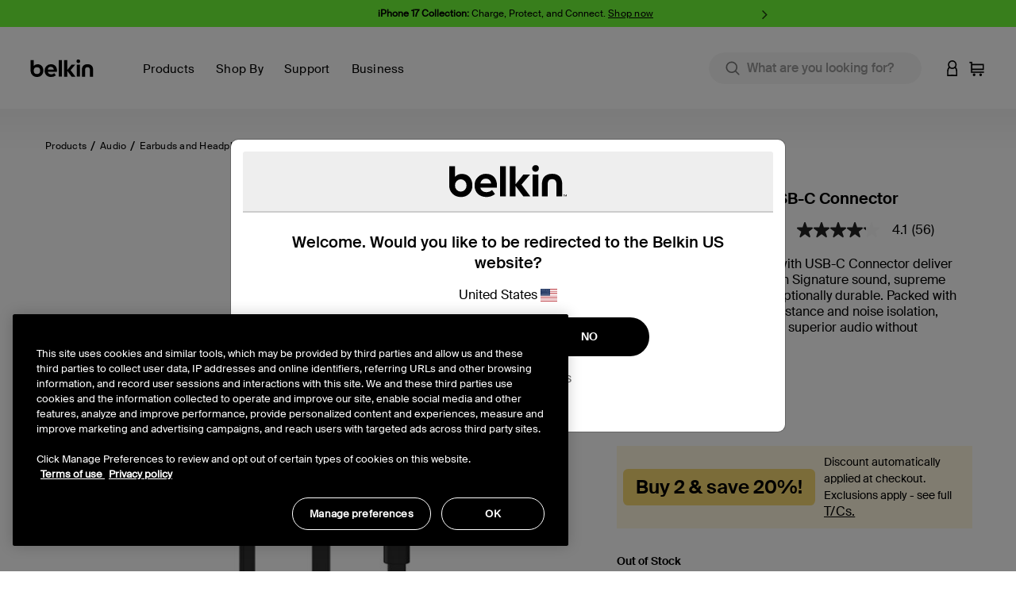

--- FILE ---
content_type: text/html;charset=UTF-8
request_url: https://www.belkin.com/au/p/wired-earbuds-with-usb-c-connector/P-G3H0002.html?dwvar_P-G3H0002_color=Black
body_size: 32025
content:
<!DOCTYPE html>

<html lang="en">
<head>
<!--[if gt IE 9]><!-->
<script>//common/scripts.isml</script>
<script defer type="text/javascript" src="/on/demandware.static/Sites-BELKAU-Site/-/en_AU/v1768895298569/js/main.js"></script>

    <script defer type="text/javascript" src="/on/demandware.static/Sites-BELKAU-Site/-/en_AU/v1768895298569/js/productDetail.js"
        
        >
    </script>

    <script defer type="text/javascript" src="/on/demandware.static/Sites-BELKAU-Site/-/en_AU/v1768895298569/js/experience.js"
        
        >
    </script>

    <script defer type="text/javascript" src="//apps.bazaarvoice.com/deployments/belkin-au/main_site/production/en_AU/bv.js"
        
        >
    </script>

    <script defer type="text/javascript" src="/on/demandware.static/Sites-BELKAU-Site/-/en_AU/v1768895298569/js/pdpSummary.js"
        
        >
    </script>

<script defer src="https://unpkg.com/webp-hero@0.0.2/dist-cjs/polyfills.js"></script>
<script defer src="https://unpkg.com/webp-hero@0.0.2/dist-cjs/webp-hero.bundle.js"></script>
<!--<![endif]-->
<meta charset=UTF-8>

<meta http-equiv="x-ua-compatible" content="ie=edge">

<meta name="viewport" content="width=device-width, initial-scale=1, user-scalable=no">





  <title>Wired Earbuds with USB-C Connector | Belkin AU</title>


<script>
    function getDataLayerValue (key) {
        var value;
        var containerId = "GTM-546BM57C";
        if (google_tag_manager) {
            console.log('google_tag_manager exists');
        } else {
            console.log('google_tag_manager does not exist');
        }
        if (google_tag_manager && containerId && containerId !== 'null') {
            value = google_tag_manager[containerId].dataLayer.get(key);
        }
        return value;
    }
</script>
<script>
    window.dataLayer = window.dataLayer || [];
    dataLayer.push({
        event: 'addUserEmail',
        userEmail: ''
    });
</script>





<script>
    var isCrawler = false;
    var crawlerString = 'Googlebot,Googlebot-Image,Googlebot-News,Googlebot-Video,Google-InspectionTool,Storebot-Google,AdsBot-Google-Mobile,AdsBot-Google,bingbot,adidxbot,MicrosoftPreview,DuckDuckBot,DuckAssistBot,Slurp,Preview,YahooMailProxy,monitoring,FacebookBot,facebookexternalhit,facebookcatalog,Mediapartners-Google,Qwant';
    var crawlers = crawlerString.length ? crawlerString.split(',') : [];
    var ua = window.navigator.userAgent;
    if (ua && crawlers && crawlers.length) {
        crawlers.forEach(function(token) {
            if (ua.indexOf(token.trim()) !== -1) {
                isCrawler = true;
            }
        });
    }
</script>



	<script>	
		window.dataLayer = window.dataLayer || [];
		window.dataLayer.push({'customerNo': 'abh9R4IRBmhxzgQf8AyK7WyZTy'});
	</script>
	
	
	<!-- Google Tag Manager -->
	<script>(function(w,d,s,l,i){w[l]=w[l]||[];w[l].push({'gtm.start':
	new Date().getTime(),event:'gtm.js'});var f=d.getElementsByTagName(s)[0],
	j=d.createElement(s),dl=l!='dataLayer'?'&l='+l:'';j.async=true;j.src=
	'https://www.googletagmanager.com/gtm.js?id='+i+dl;f.parentNode.insertBefore(j,f);
	})(window,document,'script','dataLayer','GTM-546BM57C');</script>
	<!-- End Google Tag Manager -->

	
	
	
	
	

	
		
			



<script async="async" type="text/javascript">
	dataLayer.push({"event":"ecom.product.detail","currency":"AUD","ecommerce":{"detail":{"products":[{"id":"G3H0002btBLK","name":"Wired Earbuds with USB-C Connector","brand":"belkin","category":"Products / Audio / Earbuds and Headphones","list":"Products / Audio / Earbuds and Headphones","type":"variant","variant":"G3H0002btBLK","price":29.95}]}}});
</script>

		
		
		
	
	
	
	<script>
		/**
		 * Create global variable in JS form
		 */
		var gtmSchema = {"PDP":{"data":{"event":"ecom.product.detail","currency":"AUD","ecommerce":{"detail":{"products":[{"id":"G3H0002btBLK","name":"Wired Earbuds with USB-C Connector","brand":"belkin","category":"Products / Audio / Earbuds and Headphones","list":"Products / Audio / Earbuds and Headphones","type":"variant","variant":"G3H0002btBLK","price":29.95}]}}},"keys":"ecommerce.detail.products","elem":".product-detail","targetData":"product"},"PLP":{"data":{"event":"ecom.product.list","currency":"AUD","ecommerce":{"impressions":[]}},"keys":"ecommerce.impressions","elem":".product-grid","targetData":"product"},"AddToCart":{"data":{"event":"ecom.cart.add","currency":"AUD","ecommerce":{"add":{"products":[]}}},"keys":"ecommerce.add.products","elem":null,"targetData":"product"},"Cart":{"data":{"event":"ecom.checkout.cart","currency":"AUD","ecommerce":{"checkout":{"actionField":{"step":1,"option":"Shopping Cart"},"products":[]}}},"keys":"ecommerce.checkout.products","elem":null,"targetData":"product"},"RemoveLineItemfromCart":{"data":{"event":"ecom.cart.remove","currency":"AUD","ecommerce":{"remove":{"products":[]}}},"keys":"ecommerce.remove.products","elem":null,"targetData":"product"},"CartIncreaseQty":{"data":{"event":"ecom.cart.add","currency":"AUD","ecommerce":{"add":{"products":[]}}},"keys":"ecommerce.add.products","elem":null,"targetData":"product"},"CartDecreaseQty":{"data":{"event":"ecom.cart.remove","currency":"AUD","ecommerce":{"remove":{"products":[]}}},"keys":"ecommerce.remove.products","elem":null,"targetData":"product"},"CheckoutLogin":{"data":{"event":"ecom.checkout.login","currency":"AUD","ecommerce":{"checkout":{"actionField":{"step":2,"option":"Pre-auth"},"products":[]}}},"keys":"ecommerce.checkout.products","elem":null,"targetData":"product"},"Shipping":{"data":{"event":"ecom.checkout.shipping","currency":"AUD","ecommerce":{"checkout":{"actionField":{"step":3},"products":[]}}},"keys":"ecommerce.checkout.products","elem":null,"targetData":"product"},"ShippingOption":{"data":{"event":"ecom.checkout.shipping","currency":"AUD","ecommerce":{"checkout":{"actionField":{"step":3,"option":""}}}},"keys":"ecommerce.checkout.actionField","elem":null,"targetData":"string"},"Payment":{"data":{"event":"ecom.checkout.payment","currency":"AUD","ecommerce":{"checkout":{"actionField":{"step":4},"products":[]}}},"keys":"ecommerce.checkout.products","elem":null,"targetData":"product"},"PaymentOption":{"data":{"event":"ecom.checkout.payment","currency":"AUD","ecommerce":{"checkout":{"actionField":{"step":4,"option":""}}}},"keys":"ecommerce.checkout.actionField","elem":null,"targetData":"string"},"OrderReview":{"data":{"event":"ecom.checkout.review","currency":"AUD","ecommerce":{"checkout":{"actionField":{"step":5},"products":[]}}},"keys":"ecommerce.checkout.products","elem":null,"targetData":"product"},"OrderConfirmation":{"data":{"event":"ecom.checkout.purchase","user_properties":{"userFirstName":"","userLastName":"","userEmail":"","userPhone":"","userAddress":"","userCity":"","userState":"","userZip":""},"currency":"AUD","ecommerce":{"purchase":{"actionField":{},"products":[]}}},"keys":"ecommerce.purchase.products","elem":null,"targetData":"product"}};
		
function productDetail(item, position, qty) {
    var details = {id: item.analyticsId, name: item.productName, brand: (typeof item.brand === "string") ? item.brand : "belkin", category: item.categoryPath, list: item.categoryPath, type: item.productType, variant: (item.productType === "master") ? item.defVariantId : item.id};
    if (position) {
        details.position = position;
    }
    if (item.price) {
        if (item.productType === "optionProduct") {
            if ("type" in item.price && item.price.type === "tiered") {
                if ("startingFromPrice" in item.price) {
                    details.price = ctn(item.price.startingFromPrice.sales.value);
                }
            }
            if ("sales" in item.price) {
                details.price = item.price.sales.value;
            }
        } else {
            if ("sales" in item.price) {
                details.price = item.price.sales.value;
            }
        }
    } else {
        if ("priceTotal" in item && !!(item.priceTotal.price)) {
            details.price = ctn(item.priceTotal.unitPrice);
        }
    }
    if (item && item.priceTotal && item.priceTotal.msrp) {
        details.msrp = item.priceTotal.msrp;
    }
    if (qty) {
        details.quantity = qty;
    } else {
        if (item.quantity) {
            details.quantity = item.quantity;
        }
    }
    return details;
}

		
function getProperty(targetObj, keyPath) {
    var keys = keyPath.split(".");
    if (keys.length === 0) {
        return undefined;
    }
    keys = keys.reverse();
    var subObject = targetObj;
    while (keys.length) {
        var k = keys.pop();
        if (!subObject.hasOwnProperty(k)) {
            return undefined;
        } else {
            subObject = subObject[k];
        }
    }
    return subObject;
}


		var gtmUrls = {
				productDetails: "/on/demandware.store/Sites-BELKAU-Site/en_AU/GTM-ProductDetails",
				searchDetails: "/on/demandware.store/Sites-BELKAU-Site/en_AU/GTM-SearchDetails",
			}
	</script>










<meta name="notathing" value="">

    
    
    <link rel="alternate" hreflang="en-AU" href="https://stg-sfcc.belkin.com/au/p/wired-earbuds-with-usb-c-connector/P-G3H0002.html"/>

    <link rel="alternate" hreflang="en-CA" href="https://stg-sfcc.belkin.com/ca/p/wired-earbuds-with-usb-c-connector/P-G3H0002.html"/>

    <link rel="alternate" hreflang="fr-CA" href="https://stg-sfcc.belkin.com/ca/fr/p/%C3%A9couteurs-filaires-avec-connecteur-usb-c/P-G3H0002.html"/>

    <link rel="alternate" hreflang="zh-CN" href="https://stg-sfcc.belkin.com/cn/p/%E9%85%8D%E6%9C%89-usb-c-%E6%8E%A5%E5%8F%A3%E7%9A%84%E6%9C%89%E7%BA%BF%E8%80%B3%E6%9C%BA/P-G3H0002.html"/>

    <link rel="alternate" hreflang="de-DE" href="https://stg-sfcc.belkin.com/de/p/kabelgebundener-in-ear-kopfh%C3%B6rer-mit-usb%E2%80%91c-anschluss/P-G3H0002.html"/>

    <link rel="alternate" hreflang="es-ES" href="https://stg-sfcc.belkin.com/es/p/auriculares-con-cable-y-conector-usb-c/P-G3H0002.html"/>

    <link rel="alternate" hreflang="fr-FR" href="https://stg-sfcc.belkin.com/fr/p/ecouteurs-filaires-avec-connecteur-usb-c/P-G3H0002.html"/>

    <link rel="alternate" hreflang="zh-HK" href="https://stg-sfcc.belkin.com/hk/p/%E5%85%A5%E8%80%B3%E5%BC%8F%E6%9C%89%E7%B7%9A%E8%80%B3%E6%A9%9F-%E9%85%8D%E5%82%99-usb-c-%E6%8E%A5%E9%A0%AD/P-G3H0002.html"/>

    <link rel="alternate" hreflang="en-HK" href="https://stg-sfcc.belkin.com/hk/en/p/wired-earbuds-with-usb-c-connector/P-G3H0002.html"/>

    <link rel="alternate" hreflang="en-ID" href="https://stg-sfcc.belkin.com/id/p/wired-earbuds-with-usb-c-connector/P-G3H0002.html"/>

    <link rel="alternate" hreflang="en-IN" href="https://stg-sfcc.belkin.com/in/p/wired-earbuds-with-usb-c-connector/P-G3H0002.html"/>

    <link rel="alternate" hreflang="it-IT" href="https://stg-sfcc.belkin.com/it/p/auricolari-con-filo-e-connettore-usb-c/P-G3H0002.html"/>

    <link rel="alternate" hreflang="ja-JP" href="https://stg-sfcc.belkin.com/jp/p/usb-c%E3%82%B3%E3%83%8D%E3%82%AF%E3%82%BF%E4%BB%98%E3%81%8D%E3%82%A4%E3%83%A4%E3%83%95%E3%82%A9%E3%83%B3/P-G3H0002.html"/>

    <link rel="alternate" hreflang="ko-KR" href="https://stg-sfcc.belkin.com/kr/p/usb-c-%EC%BB%A4%EB%84%A5%ED%84%B0-%ED%97%A4%EB%93%9C%ED%8F%B0usb-c-%ED%97%A4%EB%93%9C%ED%8F%B0/P-G3H0002.html"/>

    <link rel="alternate" hreflang="en-MY" href="https://stg-sfcc.belkin.com/my/p/wired-earbuds-with-usb-c-connector/P-G3H0002.html"/>

    <link rel="alternate" hreflang="nl-NL" href="https://stg-sfcc.belkin.com/nl/p/bedrade-earbuds-met-usb-c-connector/P-G3H0002.html"/>

    <link rel="alternate" hreflang="en-PH" href="https://stg-sfcc.belkin.com/ph/p/wired-earbuds-with-usb-c-connector/P-G3H0002.html"/>

    <link rel="alternate" hreflang="en-SG" href="https://stg-sfcc.belkin.com/sg/p/wired-earbuds-with-usb-c-connector/P-G3H0002.html"/>

    <link rel="alternate" hreflang="en-TH" href="https://stg-sfcc.belkin.com/th/p/wired-earbuds-with-usb-c-connector/P-G3H0002.html"/>

    <link rel="alternate" hreflang="en-GB" href="https://stg-sfcc.belkin.com/uk/p/headphones-with-usb-c-connector--usb-c-headphones/P-G3H0002.html"/>

    <link rel="alternate" hreflang="en-US" href="https://stg-sfcc.belkin.com/p/wired-earbuds-with-usb-c-connector/P-G3H0002.html"/>

    <link rel="alternate" hreflang="en-VN" href="https://stg-sfcc.belkin.com/vn/p/wired-earbuds-with-usb-c-connector/P-G3H0002.html"/>
 





<meta name="description" content="Experience high-quality sound with these comfortable and durable wired earbuds from Belkin US. They come with a USB-C connector and built-in microphone."/>
<meta name="keywords" content="Commerce Cloud Storefront Reference Architecture"/>


    <meta name="robots" content="index, follow">



    
        
        <meta property="og:title" content="Wired Earbuds with USB-C Connector | Belkin AU">
        <meta property="og:description" content="Experience high-quality sound with these comfortable and durable wired earbuds from Belkin US. They come with a USB-C connector and built-in microphone.">
        <meta property="og:image:url" content="https://www.belkin.com/on/demandware.static/Sites-BELKAU-Site/-/default/dwf001735d/images/belkin-shared-image.png">
        <meta property="og:image:type" content="image/png"/>
        <meta property="og:type" content="website">
        
            
            
        <meta property="og:url" content="null">
        
        <meta property="og:site_name" content="Belkin AU">
    




    
        
        <meta property="og:type" content="Product">
        
        
    

    
        
        <meta property="og:availability" content="In Stock">
        
        
    

    
        
        <meta property="og:site_name" content="Belkin AU">
        
        
    

    
        
        <meta property="og:title" content="Wired Earbuds with USB-C Connector | Belkin AU">
        
        
    

    
        
        
        
        
    

    
        
        <meta property="og:description" content="Experience high-quality sound with these comfortable and durable wired earbuds from Belkin US. They come with a USB-C connector and built-in microphone.">
        
        
    






<meta property="og:image:type" content="image">
<meta property="og:image:url" content="https://www.belkin.com/dw/image/v2/BGBH_PRD/on/demandware.static/-/Sites-master-product-catalog-blk/default/dw7f47c6d0/images/hi-res/d/125861402525eb9b_G3H0002btBLK_SoundFormWiredEarbudswithUSB-CConnector_01_web.jpg?sfrm=png" />




<link rel="prefetch" type="font/woff" href="/on/demandware.static/Sites-BELKAU-Site/-/default/dwa7ceeb90/fonts/SuisseIntl-Light-WebM.woff" />
<link rel="prefetch" type="font/woff2" href="/on/demandware.static/Sites-BELKAU-Site/-/default/dwf44e9898/fonts/SuisseIntl-Light-WebM.woff2" />
<link rel="prefetch" type="font/woff" href="/on/demandware.static/Sites-BELKAU-Site/-/default/dw672b6998/fonts/SuisseIntl-SemiBold-WebM.woff" />
<link rel="prefetch" type="font/woff2" href="/on/demandware.static/Sites-BELKAU-Site/-/default/dwc0fce7ab/fonts/SuisseIntl-SemiBold-WebM.woff2" />
<link rel="prefetch" type="font/woff" href="/on/demandware.static/Sites-BELKAU-Site/-/default/dwed484a80/fonts/SuisseIntl-Regular-WebM.woff" />
<link rel="prefetch" type="font/woff2" href="/on/demandware.static/Sites-BELKAU-Site/-/default/dw00c9cd3a/fonts/SuisseIntl-Regular-WebM.woff2" />
<link rel="prefetch" type="font/woff" href="/on/demandware.static/Sites-BELKAU-Site/-/default/dw936b0c1c/fonts/SuisseIntl-Medium-WebM.woff" />
<link rel="prefetch" type="font/woff2" href="/on/demandware.static/Sites-BELKAU-Site/-/default/dwcba05c9f/fonts/SuisseIntl-Medium-WebM.woff2" />

<link rel="apple-touch-icon" href="/on/demandware.static/Sites-BELKAU-Site/-/default/dw35cafe6e/images/favicons/apple-touch-icon.png" sizes="180x180">
<link rel="icon" type="image/png" href="/on/demandware.static/Sites-BELKAU-Site/-/default/dw0bc30a8b/images/favicons/favicon-196x196.png" sizes="196x196" />
<link rel="icon" type="image/png" href="/on/demandware.static/Sites-BELKAU-Site/-/default/dwe1d73539/images/favicons/favicon-128x128.png" sizes="128x128" />
<link rel="icon" type="image/png" href="/on/demandware.static/Sites-BELKAU-Site/-/default/dwefb862fb/images/favicons/favicon-96x96.png" sizes="96x96" />
<link rel="icon" type="image/png" href="/on/demandware.static/Sites-BELKAU-Site/-/default/dw61cfa9d0/images/favicons/favicon-32x32.png" sizes="32x32" />
<link rel="icon" type="image/png" href="/on/demandware.static/Sites-BELKAU-Site/-/default/dw5bf1368f/images/favicons/favicon-16x16.png" sizes="16x16" />
<link rel="icon" type="image/png" href="/on/demandware.static/Sites-BELKAU-Site/-/default/dwcfa66e3b/images/favicons/favicon-128.png" sizes="128x128" />
<link rel="manifest" href="/on/demandware.static/Sites-BELKAU-Site/-/default/dwd8a92036/manifest.json">
<link rel="mask-icon" href="/safari-pinned-tab.svg" color="#73d44a">
<meta name="msapplication-TileColor" content="#73d44a">
<meta name="theme-color" content="#000000">

<link rel="preload" as="style" href="//maxcdn.bootstrapcdn.com/font-awesome/4.7.0/css/font-awesome.min.css" onload="this.onload=null;this.rel='stylesheet'">
<link rel="stylesheet preload" as="style" href="/on/demandware.static/Sites-BELKAU-Site/-/en_AU/v1768895298569/css/global.css" />

    <link rel="stylesheet preload" as="style" href="/on/demandware.static/Sites-BELKAU-Site/-/en_AU/v1768895298569/css/product/detail.css"  />



    <meta name="google-site-verification" content="_iRWRlGFk1p9Np0-vXPgT5dvoqgMa-38Tqvwy9b0qSw" />





    <link rel="stylesheet" href="/on/demandware.static/Sites-BELKAU-Site/-/en_AU/v1768895298569/css/deviceDataCollection.css">
















<link rel="stylesheet preload" as="style" href="/on/demandware.static/Sites-BELKAU-Site/-/en_AU/v1768895298569/css/skin/skin.css" />



<link rel="canonical" href="https://www.belkin.com/au/p/wired-earbuds-with-usb-c-connector/P-G3H0002.html"/>


<script type="text/javascript">//<!--
/* <![CDATA[ (head-active_data.js) */
var dw = (window.dw || {});
dw.ac = {
    _analytics: null,
    _events: [],
    _category: "",
    _searchData: "",
    _anact: "",
    _anact_nohit_tag: "",
    _analytics_enabled: "true",
    _timeZone: "US/Pacific",
    _capture: function(configs) {
        if (Object.prototype.toString.call(configs) === "[object Array]") {
            configs.forEach(captureObject);
            return;
        }
        dw.ac._events.push(configs);
    },
	capture: function() { 
		dw.ac._capture(arguments);
		// send to CQ as well:
		if (window.CQuotient) {
			window.CQuotient.trackEventsFromAC(arguments);
		}
	},
    EV_PRD_SEARCHHIT: "searchhit",
    EV_PRD_DETAIL: "detail",
    EV_PRD_RECOMMENDATION: "recommendation",
    EV_PRD_SETPRODUCT: "setproduct",
    applyContext: function(context) {
        if (typeof context === "object" && context.hasOwnProperty("category")) {
        	dw.ac._category = context.category;
        }
        if (typeof context === "object" && context.hasOwnProperty("searchData")) {
        	dw.ac._searchData = context.searchData;
        }
    },
    setDWAnalytics: function(analytics) {
        dw.ac._analytics = analytics;
    },
    eventsIsEmpty: function() {
        return 0 == dw.ac._events.length;
    }
};
/* ]]> */
// -->
</script>
<script type="text/javascript">//<!--
/* <![CDATA[ (head-cquotient.js) */
var CQuotient = window.CQuotient = {};
CQuotient.clientId = 'bgbh-BELKAU';
CQuotient.realm = 'BGBH';
CQuotient.siteId = 'BELKAU';
CQuotient.instanceType = 'prd';
CQuotient.locale = 'en_AU';
CQuotient.fbPixelId = '__UNKNOWN__';
CQuotient.activities = [];
CQuotient.cqcid='';
CQuotient.cquid='';
CQuotient.cqeid='';
CQuotient.cqlid='';
CQuotient.apiHost='api.cquotient.com';
/* Turn this on to test against Staging Einstein */
/* CQuotient.useTest= true; */
CQuotient.useTest = ('true' === 'false');
CQuotient.initFromCookies = function () {
	var ca = document.cookie.split(';');
	for(var i=0;i < ca.length;i++) {
	  var c = ca[i];
	  while (c.charAt(0)==' ') c = c.substring(1,c.length);
	  if (c.indexOf('cqcid=') == 0) {
		CQuotient.cqcid=c.substring('cqcid='.length,c.length);
	  } else if (c.indexOf('cquid=') == 0) {
		  var value = c.substring('cquid='.length,c.length);
		  if (value) {
		  	var split_value = value.split("|", 3);
		  	if (split_value.length > 0) {
			  CQuotient.cquid=split_value[0];
		  	}
		  	if (split_value.length > 1) {
			  CQuotient.cqeid=split_value[1];
		  	}
		  	if (split_value.length > 2) {
			  CQuotient.cqlid=split_value[2];
		  	}
		  }
	  }
	}
}
CQuotient.getCQCookieId = function () {
	if(window.CQuotient.cqcid == '')
		window.CQuotient.initFromCookies();
	return window.CQuotient.cqcid;
};
CQuotient.getCQUserId = function () {
	if(window.CQuotient.cquid == '')
		window.CQuotient.initFromCookies();
	return window.CQuotient.cquid;
};
CQuotient.getCQHashedEmail = function () {
	if(window.CQuotient.cqeid == '')
		window.CQuotient.initFromCookies();
	return window.CQuotient.cqeid;
};
CQuotient.getCQHashedLogin = function () {
	if(window.CQuotient.cqlid == '')
		window.CQuotient.initFromCookies();
	return window.CQuotient.cqlid;
};
CQuotient.trackEventsFromAC = function (/* Object or Array */ events) {
try {
	if (Object.prototype.toString.call(events) === "[object Array]") {
		events.forEach(_trackASingleCQEvent);
	} else {
		CQuotient._trackASingleCQEvent(events);
	}
} catch(err) {}
};
CQuotient._trackASingleCQEvent = function ( /* Object */ event) {
	if (event && event.id) {
		if (event.type === dw.ac.EV_PRD_DETAIL) {
			CQuotient.trackViewProduct( {id:'', alt_id: event.id, type: 'raw_sku'} );
		} // not handling the other dw.ac.* events currently
	}
};
CQuotient.trackViewProduct = function(/* Object */ cqParamData){
	var cq_params = {};
	cq_params.cookieId = CQuotient.getCQCookieId();
	cq_params.userId = CQuotient.getCQUserId();
	cq_params.emailId = CQuotient.getCQHashedEmail();
	cq_params.loginId = CQuotient.getCQHashedLogin();
	cq_params.product = cqParamData.product;
	cq_params.realm = cqParamData.realm;
	cq_params.siteId = cqParamData.siteId;
	cq_params.instanceType = cqParamData.instanceType;
	cq_params.locale = CQuotient.locale;
	
	if(CQuotient.sendActivity) {
		CQuotient.sendActivity(CQuotient.clientId, 'viewProduct', cq_params);
	} else {
		CQuotient.activities.push({activityType: 'viewProduct', parameters: cq_params});
	}
};
/* ]]> */
// -->
</script>








    
    
    <script 
        type="text/javascript" 
        src="https://cdn.cookielaw.org/consent/259ee026-6d35-4f3c-b204-a61d772b0ce1/OtAutoBlock.js" 
    ></script>
    <script
        src="https://cdn.cookielaw.org/scripttemplates/otSDKStub.js" 
        type="text/javascript"
        async
        charset="UTF-8"
        data-domain-script="259ee026-6d35-4f3c-b204-a61d772b0ce1"
        data-document-language="true"
    ></script>
    <script>
        function OptanonWrapper() {
            const tagsH3 = [...document.querySelectorAll('#onetrust-consent-sdk h3')];
            const tagsH4 = [...document.querySelectorAll('#onetrust-consent-sdk h4')];
            const tagsH2 = [...document.querySelectorAll('#onetrust-consent-sdk h2')];
            tagsH2.forEach(tag => otreplace(tag, "ot-h2"));
            tagsH3.forEach(tag => otreplace(tag, "ot-h3"));
            tagsH4.forEach(tag => otreplace(tag, "ot-h4"));
            function otreplace(tag, otclass) {
                const parent = tag.parentNode;
                const newElement = document.createElement("div");
                if (tag.id !== undefined) newElement.setAttribute("id", "" + tag.id + "");
                newElement.classList = tag.classList;
                newElement.classList.add(otclass);
                newElement.innerHTML = tag.innerHTML;
                parent.insertBefore(newElement, tag);
                parent.removeChild(tag);
            }
        }
    </script>





 
    <script>
        var dataLayer = window.dataLayer || [];
        dataLayer.push({
            event: 'setPageLocale',
            pageLocale: "en_AU",
            pageCountry: "au",
            pageLanguage: "en"
        });
    </script>


</head>
<body class="preload  is-sticky" data-features="{&quot;formLabelType&quot;:&quot;hiddenLabels&quot;,&quot;enableStickyHeader&quot;:true}">
<noscript><iframe src="https://www.googletagmanager.com/ns.html?id=GTM-546BM57C"
height="0" width="0" style="display:none;visibility:hidden"></iframe></noscript>
    
    
    
    
        
    
    <script>
        window.dataLayer = window.dataLayer || [];
        window.monetatePageType = 'product';
        if (window.monetatePageType === 'other') {
            // sometimes home page doesn't have an action
            if (window.location.pathname === '/' || /^\/[a-z]{2}(\/[a-z]{2})?\/$/.test(window.location.pathname)) {
                window.monetatePageType = 'main';
            }
        }
        dataLayer.push({
            event: 'addMonetatePageType',
            monetatePageType: window.monetatePageType
        });
        window.monetateQ = window.monetateQ || [];
        window.monetateQ.push([
            'setPageType',
            window.monetatePageType
        ]);
        window.monetateQ.push([
            'trackData'
        ]);
        window.monetatePageViewSent = true;
    </script>
<div class="gtm-page-data" style="display: none; visibility: hidden;" data-page-locale="en_AU" data-page-country="au" data-page-language="en"></div>


<div class="page" data-action="Product-Show" data-querystring="dwvar_P-G3H0002_color=Black&amp;pid=P-G3H0002">


<header>
    
    <a href="#site-main" class="skip" title="Skip to main content" aria-label="Skip to main content">Skip to main content</a>
<a href="#footercontent" class="skip" title="Skip to footer content" aria-label="Skip to footer content">Skip to footer content</a>
    <div class="header-banner pencil-banner slide-up">
        <div class="container-fluid">
            <div class="d-flex justify-content-center align-items-center">
                <div class="content">
                    
	 


	
    <div class="content-text-slider slot-content">
        
            <div class="d-flex align-items-center justify-content-center">
<div class="pr-3"><strong>Back to School Savings</strong> - Buy any 2 &amp; save 20% sitewide. <a href="https://www.belkin.com/au/terms-and-conditions-of-sale.html">T/Cs apply.</a></div>
</div>
        
            <div class="d-flex align-items-center justify-content-center">
<div class="pr-3">&nbsp;</div>

<div><b>iPhone 17 Collection: </b>Charge, Protect, and Connect. <a href="https://www.belkin.com/au/shop-by/solutions/best-iphone-17-accessories/">Shop&nbsp;now</a></div>
</div>
        
            <div class="d-flex align-items-center justify-content-center">
<div class="pr-3">&nbsp;</div>

<div><b>25W</b>: Fast charge 0-50% in 25 minutes. <a href="https://www.belkin.com/au/shop-by/solutions/25w-qi2-wireless-charging-collection/">Shop now</a></div>
</div>
        
    </div>
    
 
	
                </div>
            </div>
        </div>
    </div>
    <div class="header-main navbar-header" id="header-main">
        <div class="container">
            <div class="row">
                <div class="header-main-inner col-12">
                    <button class="navbar-toggler d-lg-none" type="button" aria-controls="sg-navbar-collapse" aria-expanded="false" aria-label="Toggle navigation">
                        <span aria-hidden="true" class="sr-only">Toggle navigation</span>
                    </button>
                    <div class="home-main-left">
                        <div class="brand">
                            
                            <a class="logo-home thr" href="/au/" title="Belkin AU Home">
                                
                                <img width="113" height="32" class="site-logo belkin-logo" src="/on/demandware.static/Sites-BELKAU-Site/-/default/dw3394bcea/images/brand/belkin_logo_notm.svg" alt="Belkin AU Home Logo" />
                            </a>
                        </div>
                        <div class="main-menu navbar-toggleable-md menu-toggleable-left multilevel-dropdown d-none d-lg-block" id="sg-navbar-collapse">
                            

<nav class="navbar navbar-expand-lg col-12">
    <div class="close-menu clearfix d-none">
        <div class="back">
            <button role="button" aria-label="Back to previous menu">
                Back
            </button>
        </div>
        <div class="close-button">
            <button role="button" aria-label="Close Menu">
                Close
                <span aria-hidden="true">&times;</span>
            </button>
        </div>
    </div>
    <div class="menu-group" role="navigation">
        <ul class="nav navbar-nav" role="menu">
            
                
                    
                        <li class="nav-item dropdown mega-nav" role="presentation" data-category-id="products-au" data-parent-cgid="root">
                            <a href="https://www.belkin.com/au/products/"
                                id="products-au"
                                class="top-level-nav nav-link dropdown-toggle top-level top-menu-0  unclickable"
                                role="button"
                                data-toggle="dropdown"
                                data-viewall="Shop All Products"
                                
                                aria-haspopup="true"
                                aria-expanded="false"
                                tabindex="0"
                                title="Products"
                                data-is-featured="false"
                                data-show-featured="true"
                            >
                                <span class="main-nav-mobile-category-name" >
    Products
</span>
<span class="main-nav-category-name" >
    Products
</span>

                                
                            </a>
                            
                            
                            







<div class="dropdown-menu level-1 menu-id-products-au" role="menu" aria-hidden="true" aria-label="products-au">
    <div class="container">
        <div class="menu-wrapping-wrapper row">
            
                
                
                <div class="featured-shop-by-column d-none d-xxl-block col-decimal-xxl-2">
                    


    <ul class="dropdown-menu-list nav-level-2 col-12">
        
            
                <li class="dropdown-item dropdown" role="presentation" data-category-id="solutions" style="padding-left: 35px; padding-right: 0;">
                    <a href="#" id="solutions" class="dropdown-link dropdown-toggle" title="Solutions" role="button" data-toggle="dropdown" data-viewall="Shop All Solutions" aria-haspopup="true" aria-expanded="false" tabindex="0" data-is-featured="false">Solutions</a>
                    
                    






<div class="dropdown-menu" role="menu" aria-hidden="true" aria-label="solutions">
    
    <ul class="dropdown-menu-list nav-level-3-plus">
        
            
                <li class="dropdown-item" role="presentation" data-category-id="usb-c-accessories-au">
                    <a href="https://www.belkin.com/au/shop-by/solutions/usb-c-accessories/" id="usb-c-accessories-au" role="menuitem" class="dropdown-link" title="USB-C Accessories" tabindex="-1">USB-C Accessories</a>
                </li>
            
        
            
                <li class="dropdown-item" role="presentation" data-category-id="apple-accessories">
                    <a href="https://www.belkin.com/au/shop-by/solutions/apple-accessories/" id="apple-accessories" role="menuitem" class="dropdown-link" title="Apple Accessories" tabindex="-1">Apple Accessories</a>
                </li>
            
        
            
                <li class="dropdown-item" role="presentation" data-category-id="samsung-galaxy-accessories">
                    <a href="https://www.belkin.com/au/shop-by/solutions/samsung-galaxy-accessories/" id="samsung-galaxy-accessories" role="menuitem" class="dropdown-link" title="Samsung Galaxy Accessories" tabindex="-1">Samsung Galaxy Accessories</a>
                </li>
            
        
            
                <li class="dropdown-item" role="presentation" data-category-id="wireless-bluetooth-earbuds">
                    <a href="https://www.belkin.com/au/shop-by/solutions/wireless-bluetooth-earbud/" id="wireless-bluetooth-earbuds" role="menuitem" class="dropdown-link" title="Wireless &amp; Bluetooth Earbud" tabindex="-1">Wireless &amp; Bluetooth Earbud</a>
                </li>
            
        
    </ul>
</div>

                </li>
            
        
            
                <li class="dropdown-item dropdown" role="presentation" data-category-id="featured" style="padding-left: 35px; padding-right: 0;">
                    <a href="#" id="featured" class="dropdown-link dropdown-toggle" title="Featured" role="button" data-toggle="dropdown" data-viewall="Shop All Featured" aria-haspopup="true" aria-expanded="false" tabindex="0" data-is-featured="false">Featured</a>
                    
                    






<div class="dropdown-menu" role="menu" aria-hidden="true" aria-label="featured">
    
    <ul class="dropdown-menu-list nav-level-3-plus">
        
            
                <li class="dropdown-item" role="presentation" data-category-id="new-arrivals">
                    <a href="https://www.belkin.com/au/shop-by/featured/new-arrivals/" id="new-arrivals" role="menuitem" class="dropdown-link" title="New Arrivals" tabindex="-1">New Arrivals</a>
                </li>
            
        
            
                <li class="dropdown-item" role="presentation" data-category-id="best-sellers">
                    <a href="https://www.belkin.com/au/shop-by/featured/best-sellers/" id="best-sellers" role="menuitem" class="dropdown-link" title="Best Sellers" tabindex="-1">Best Sellers</a>
                </li>
            
        
            
                <li class="dropdown-item" role="presentation" data-category-id="sale">
                    <a href="https://www.belkin.com/au/shop-by/featured/sale/" id="sale" role="menuitem" class="dropdown-link" title="Sale" tabindex="-1">Sale</a>
                </li>
            
        
    </ul>
</div>

                </li>
            
        
            
                <li class="dropdown-item dropdown" role="presentation" data-category-id="device" style="padding-left: 35px; padding-right: 0;">
                    <a href="https://www.belkin.com/au/shop-by/device/" id="device" class="dropdown-link dropdown-toggle" title="Device" role="button" data-toggle="dropdown" data-viewall="Shop All Device" aria-haspopup="true" aria-expanded="false" tabindex="0" data-is-featured="null">Device</a>
                    
                    






<div class="dropdown-menu" role="menu" aria-hidden="true" aria-label="device">
    
    <ul class="dropdown-menu-list nav-level-3-plus">
        
            
                <li class="dropdown-item" role="presentation" data-category-id="iphone-16-series">
                    <a href="https://www.belkin.com/au/shop-by/device/iphone-16-series/" id="iphone-16-series" role="menuitem" class="dropdown-link" title="iPhone 16 Series" tabindex="-1">iPhone 16 Series</a>
                </li>
            
        
            
                <li class="dropdown-item" role="presentation" data-category-id="iphone-15-series">
                    <a href="https://www.belkin.com/au/shop-by/device/iphone-15-series/" id="iphone-15-series" role="menuitem" class="dropdown-link" title="iPhone 15 Series" tabindex="-1">iPhone 15 Series</a>
                </li>
            
        
            
                <li class="dropdown-item" role="presentation" data-category-id="iphone-14-series">
                    <a href="https://www.belkin.com/au/shop-by/device/iphone-14-series/" id="iphone-14-series" role="menuitem" class="dropdown-link" title="iPhone 14 Series" tabindex="-1">iPhone 14 Series</a>
                </li>
            
        
            
                <li class="dropdown-item" role="presentation" data-category-id="iphone-13">
                    <a href="https://www.belkin.com/au/shop-by/device/iphone-13/" id="iphone-13" role="menuitem" class="dropdown-link" title="iPhone 13" tabindex="-1">iPhone 13</a>
                </li>
            
        
            
                <li class="dropdown-item" role="presentation" data-category-id="samsung-s23">
                    <a href="https://www.belkin.com/au/shop-by/device/samsung-s23/" id="samsung-s23" role="menuitem" class="dropdown-link" title="Samsung S23" tabindex="-1">Samsung S23</a>
                </li>
            
        
            
                <li class="dropdown-item" role="presentation" data-category-id="samsung-s22">
                    <a href="https://www.belkin.com/au/shop-by/device/samsung-s22/" id="samsung-s22" role="menuitem" class="dropdown-link" title="Samsung S22" tabindex="-1">Samsung S22</a>
                </li>
            
        
    </ul>
</div>

                </li>
            
        
            
                <li class="dropdown-item" role="presentation" data-category-id="pcr-products-au">
                    <a href="https://www.belkin.com/au/shop-by/pcr-products/" id="pcr-products-au" role="menuitem" class="dropdown-link" title="PCR Products" tabindex="-1">PCR Products</a>
                </li>
            
        
    </ul>



                </div>
            
            
            <div class="inner-flexy-wrapper dropdown-menu-list col-lg-9 col-decimal-xxl-6" style="justify-content: flex-start;">
                <ul class="dropdown-menu-list nav-level-2">
                    
                        <li class="nav-menu d-block d-md-none">
                            <div class="close-menu clearfix d-none">
                                <div class="back">
                                    <button role="button" aria-label="Back to previous menu">
                                        null
                                    </button>
                                </div>
                                <div class="close-button">
                                    <button role="button" aria-label="Close Menu">
                                        Close Menu
                                        <span aria-hidden="true">Ã—</span>
                                    </button>
                                </div>
                            </div>
                            <div class="back">
                                <button role="button" aria-label="Back to previous menu">
                                    null
                                </button>
                            </div>
                        </li>
                    
                    
                        
                            <li class="dropdown-item dropdown subcat-link" role="presentation" data-category-id="wireless-chargers" data-parent-category-id="products-au">
                                <a href="https://www.belkin.com/au/products/wireless-chargers/" id="wireless-chargers" class="second-level-nav dropdown-link dropdown-toggle " title="Wireless Chargers" role="button" data-toggle="dropdown" data-viewall="Shop All Wireless Chargers" aria-haspopup="true" aria-expanded="false" tabindex="0" data-is-featured="false" data-column-assignment="null">
                                    <span class="main-nav-mobile-category-name" >
    Wireless Chargers
</span>
<span class="main-nav-category-name" >
    Wireless Chargers
</span>

                                </a>
                                
                                






<div class="dropdown-menu" role="menu" aria-hidden="true" aria-label="wireless-chargers">
    
    <ul class="dropdown-menu-list nav-level-3-plus">
        
            
                <li class="dropdown-item subcat-link" role="presentation" data-category-id="qi2-wireless-chargers" data-parent-category-id="wireless-chargers">
                    <a href="https://www.belkin.com/au/products/wireless-chargers/qi2-wireless-chargers/" id="qi2-wireless-chargers" role="menuitem" class="third-level-nav dropdown-link  " title="Qi2 Wireless Chargers" tabindex="-1">
                        <span class="main-nav-mobile-category-name" >
    Qi2 Wireless Chargers
</span>
<span class="main-nav-category-name" >
    Qi2 Wireless Chargers
</span>

                    </a>
                </li>
            
        
            
                <li class="dropdown-item subcat-link" role="presentation" data-category-id="magsafe-and-magnetic-accessories" data-parent-category-id="wireless-chargers">
                    <a href="https://www.belkin.com/au/products/wireless-chargers/magsafe-magnetic-accessories/" id="magsafe-and-magnetic-accessories" role="menuitem" class="third-level-nav dropdown-link  " title="MagSafe &amp; Magnetic Accessories" tabindex="-1">
                        <span class="main-nav-mobile-category-name" >
    MagSafe &amp; Magnetic Accessories
</span>
<span class="main-nav-category-name" >
    MagSafe &amp; Magnetic Accessories
</span>

                    </a>
                </li>
            
        
        
    </ul>
</div>
                            </li>
                        
                    
                        
                            <li class="dropdown-item dropdown subcat-link" role="presentation" data-category-id="chargers-and-surge-protectors" data-parent-category-id="products-au">
                                <a href="https://www.belkin.com/au/products/chargers/" id="chargers-and-surge-protectors" class="second-level-nav dropdown-link dropdown-toggle " title="Chargers" role="button" data-toggle="dropdown" data-viewall="Shop All Chargers" aria-haspopup="true" aria-expanded="false" tabindex="0" data-is-featured="false" data-column-assignment="null">
                                    <span class="main-nav-mobile-category-name" >
    Chargers
</span>
<span class="main-nav-category-name" >
    Chargers
</span>

                                </a>
                                
                                






<div class="dropdown-menu" role="menu" aria-hidden="true" aria-label="chargers-and-surge-protectors">
    
    <ul class="dropdown-menu-list nav-level-3-plus">
        
            
                <li class="dropdown-item subcat-link" role="presentation" data-category-id="usb-c-chargers" data-parent-category-id="chargers-and-surge-protectors">
                    <a href="https://www.belkin.com/au/products/chargers/usb-c-chargers/" id="usb-c-chargers" role="menuitem" class="third-level-nav dropdown-link  " title="USB-C Chargers" tabindex="-1">
                        <span class="main-nav-mobile-category-name" >
    USB-C Chargers
</span>
<span class="main-nav-category-name" >
    USB-C Chargers
</span>

                    </a>
                </li>
            
        
            
                <li class="dropdown-item subcat-link" role="presentation" data-category-id="apple-watch-chargers" data-parent-category-id="chargers-and-surge-protectors">
                    <a href="https://www.belkin.com/au/products/chargers/apple-watch-chargers/" id="apple-watch-chargers" role="menuitem" class="third-level-nav dropdown-link  " title="Apple Watch Chargers" tabindex="-1">
                        <span class="main-nav-mobile-category-name" >
    Apple Watch Chargers
</span>
<span class="main-nav-category-name" >
    Apple Watch Chargers
</span>

                    </a>
                </li>
            
        
            
                <li class="dropdown-item subcat-link" role="presentation" data-category-id="car-chargers" data-parent-category-id="chargers-and-surge-protectors">
                    <a href="https://www.belkin.com/au/products/chargers/car-chargers/" id="car-chargers" role="menuitem" class="third-level-nav dropdown-link  " title="Car Chargers" tabindex="-1">
                        <span class="main-nav-mobile-category-name" >
    Car Chargers
</span>
<span class="main-nav-category-name" >
    Car Chargers
</span>

                    </a>
                </li>
            
        
            
                <li class="dropdown-item subcat-link" role="presentation" data-category-id="portable-chargers-and-power-banks" data-parent-category-id="chargers-and-surge-protectors">
                    <a href="https://www.belkin.com/au/products/chargers/portable-chargers-power-banks/" id="portable-chargers-and-power-banks" role="menuitem" class="third-level-nav dropdown-link  " title="Portable Chargers &amp; Power Banks" tabindex="-1">
                        <span class="main-nav-mobile-category-name" >
    Portable Chargers &amp; Power Banks
</span>
<span class="main-nav-category-name" >
    Portable Chargers &amp; Power Banks
</span>

                    </a>
                </li>
            
        
            
                <li class="dropdown-item subcat-link" role="presentation" data-category-id="wall-chargers" data-parent-category-id="chargers-and-surge-protectors">
                    <a href="https://www.belkin.com/au/products/chargers/wall-chargers/" id="wall-chargers" role="menuitem" class="third-level-nav dropdown-link  " title="Wall Chargers" tabindex="-1">
                        <span class="main-nav-mobile-category-name" >
    Wall Chargers
</span>
<span class="main-nav-category-name" >
    Wall Chargers
</span>

                    </a>
                </li>
            
        
        
    </ul>
</div>
                            </li>
                        
                    
                        
                            <li class="dropdown-item dropdown subcat-link" role="presentation" data-category-id="cables" data-parent-category-id="products-au">
                                <a href="https://www.belkin.com/au/products/cables/" id="cables" class="second-level-nav dropdown-link dropdown-toggle " title="Cables" role="button" data-toggle="dropdown" data-viewall="Shop All Cables" aria-haspopup="true" aria-expanded="false" tabindex="0" data-is-featured="false" data-column-assignment="null">
                                    <span class="main-nav-mobile-category-name" >
    Cables
</span>
<span class="main-nav-category-name" >
    Cables
</span>

                                </a>
                                
                                






<div class="dropdown-menu" role="menu" aria-hidden="true" aria-label="cables">
    
    <ul class="dropdown-menu-list nav-level-3-plus">
        
            
                <li class="dropdown-item subcat-link" role="presentation" data-category-id="usb-c-cables" data-parent-category-id="cables">
                    <a href="https://www.belkin.com/au/products/cables/usb-c-cables/" id="usb-c-cables" role="menuitem" class="third-level-nav dropdown-link  " title="USB-C Cables" tabindex="-1">
                        <span class="main-nav-mobile-category-name" >
    USB-C Cables
</span>
<span class="main-nav-category-name" >
    USB-C Cables
</span>

                    </a>
                </li>
            
        
            
                <li class="dropdown-item subcat-link" role="presentation" data-category-id="charging-cables" data-parent-category-id="cables">
                    <a href="https://www.belkin.com/au/products/cables/charging-cables/" id="charging-cables" role="menuitem" class="third-level-nav dropdown-link  " title="Charging Cables" tabindex="-1">
                        <span class="main-nav-mobile-category-name" >
    Charging Cables
</span>
<span class="main-nav-category-name" >
    Charging Cables
</span>

                    </a>
                </li>
            
        
            
                <li class="dropdown-item subcat-link" role="presentation" data-category-id="audio-video-cables" data-parent-category-id="cables">
                    <a href="https://www.belkin.com/au/products/cables/audio-video-cables/" id="audio-video-cables" role="menuitem" class="third-level-nav dropdown-link  " title="Audio / Video Cables" tabindex="-1">
                        <span class="main-nav-mobile-category-name" >
    Audio / Video Cables
</span>
<span class="main-nav-category-name" >
    Audio / Video Cables
</span>

                    </a>
                </li>
            
        
            
                <li class="dropdown-item subcat-link" role="presentation" data-category-id="computer-cables" data-parent-category-id="cables">
                    <a href="https://www.belkin.com/au/products/cables/computer-cables/" id="computer-cables" role="menuitem" class="third-level-nav dropdown-link  " title="Computer Cables" tabindex="-1">
                        <span class="main-nav-mobile-category-name" >
    Computer Cables
</span>
<span class="main-nav-category-name" >
    Computer Cables
</span>

                    </a>
                </li>
            
        
        
    </ul>
</div>
                            </li>
                        
                    
                        
                            <li class="dropdown-item dropdown subcat-link" role="presentation" data-category-id="screen-protectors" data-parent-category-id="products-au">
                                <a href="https://www.belkin.com/au/products/screen-protectors/" id="screen-protectors" class="second-level-nav dropdown-link dropdown-toggle " title="Screen Protectors" role="button" data-toggle="dropdown" data-viewall="Shop All Screen Protectors" aria-haspopup="true" aria-expanded="false" tabindex="0" data-is-featured="false" data-column-assignment="null">
                                    <span class="main-nav-mobile-category-name" >
    Screen Protectors
</span>
<span class="main-nav-category-name" >
    Screen Protectors
</span>

                                </a>
                                
                                






<div class="dropdown-menu" role="menu" aria-hidden="true" aria-label="screen-protectors">
    
    <ul class="dropdown-menu-list nav-level-3-plus">
        
            
                <li class="dropdown-item subcat-link" role="presentation" data-category-id="for-iphone" data-parent-category-id="screen-protectors">
                    <a href="https://www.belkin.com/au/products/screen-protectors/for-iphone/" id="for-iphone" role="menuitem" class="third-level-nav dropdown-link  " title="For iPhone" tabindex="-1">
                        <span class="main-nav-mobile-category-name" >
    For iPhone
</span>
<span class="main-nav-category-name" >
    For iPhone
</span>

                    </a>
                </li>
            
        
            
                <li class="dropdown-item subcat-link" role="presentation" data-category-id="for-samsung" data-parent-category-id="screen-protectors">
                    <a href="https://www.belkin.com/au/products/screen-protectors/for-samsung/" id="for-samsung" role="menuitem" class="third-level-nav dropdown-link  " title="For Samsung" tabindex="-1">
                        <span class="main-nav-mobile-category-name" >
    For Samsung
</span>
<span class="main-nav-category-name" >
    For Samsung
</span>

                    </a>
                </li>
            
        
            
                <li class="dropdown-item subcat-link" role="presentation" data-category-id="for-apple-watch-ipad-macbook" data-parent-category-id="screen-protectors">
                    <a href="https://www.belkin.com/au/products/screen-protectors/for-apple-watch-ipad-macbook/" id="for-apple-watch-ipad-macbook" role="menuitem" class="third-level-nav dropdown-link  " title="For Apple Watch / iPad / Macbook" tabindex="-1">
                        <span class="main-nav-mobile-category-name" >
    For Apple Watch / iPad / Macbook
</span>
<span class="main-nav-category-name" >
    For Apple Watch / iPad / Macbook
</span>

                    </a>
                </li>
            
        
            
                <li class="dropdown-item subcat-link" role="presentation" data-category-id="nintendo-switch-2-screen-protectors" data-parent-category-id="screen-protectors">
                    <a href="https://www.belkin.com/au/products/screen-protectors/for-nintendo-switch-2/" id="nintendo-switch-2-screen-protectors" role="menuitem" class="third-level-nav dropdown-link  " title="For Nintendo Switch 2" tabindex="-1">
                        <span class="main-nav-mobile-category-name" >
    For Nintendo Switch 2
</span>
<span class="main-nav-category-name" >
    For Nintendo Switch 2
</span>

                    </a>
                </li>
            
        
        
    </ul>
</div>
                            </li>
                        
                    
                        
                            <li class="dropdown-item dropdown subcat-link" role="presentation" data-category-id="audio" data-parent-category-id="products-au">
                                <a href="https://www.belkin.com/au/products/audio/" id="audio" class="second-level-nav dropdown-link dropdown-toggle " title="Audio" role="button" data-toggle="dropdown" data-viewall="Shop All Audio" aria-haspopup="true" aria-expanded="false" tabindex="0" data-is-featured="false" data-column-assignment="null">
                                    <span class="main-nav-mobile-category-name" >
    Audio
</span>
<span class="main-nav-category-name" >
    Audio
</span>

                                </a>
                                
                                






<div class="dropdown-menu" role="menu" aria-hidden="true" aria-label="audio">
    
    <ul class="dropdown-menu-list nav-level-3-plus">
        
            
                <li class="dropdown-item subcat-link" role="presentation" data-category-id="earbuds-and-headphones" data-parent-category-id="audio">
                    <a href="https://www.belkin.com/au/products/audio/earbuds-and-headphones/" id="earbuds-and-headphones" role="menuitem" class="third-level-nav dropdown-link  " title="Earbuds and Headphones" tabindex="-1">
                        <span class="main-nav-mobile-category-name" >
    Earbuds and Headphones
</span>
<span class="main-nav-category-name" >
    Earbuds and Headphones
</span>

                    </a>
                </li>
            
        
            
                <li class="dropdown-item subcat-link" role="presentation" data-category-id="kids-audio" data-parent-category-id="audio">
                    <a href="https://www.belkin.com/au/products/audio/kids-headphones/" id="kids-audio" role="menuitem" class="third-level-nav dropdown-link  " title="Kids Headphones" tabindex="-1">
                        <span class="main-nav-mobile-category-name" >
    Kids Headphones
</span>
<span class="main-nav-category-name" >
    Kids Headphones
</span>

                    </a>
                </li>
            
        
        
    </ul>
</div>
                            </li>
                        
                    
                        
                            <li class="dropdown-item dropdown subcat-link" role="presentation" data-category-id="docks-and-hubs" data-parent-category-id="products-au">
                                <a href="https://www.belkin.com/au/products/docks-hubs/" id="docks-and-hubs" class="second-level-nav dropdown-link dropdown-toggle " title="Docks &amp; Hubs" role="button" data-toggle="dropdown" data-viewall="Shop All Docks &amp; Hubs" aria-haspopup="true" aria-expanded="false" tabindex="0" data-is-featured="false" data-column-assignment="null">
                                    <span class="main-nav-mobile-category-name" >
    Docks &amp; Hubs
</span>
<span class="main-nav-category-name" >
    Docks &amp; Hubs
</span>

                                </a>
                                
                                






<div class="dropdown-menu" role="menu" aria-hidden="true" aria-label="docks-and-hubs">
    
    <ul class="dropdown-menu-list nav-level-3-plus">
        
            
                <li class="dropdown-item subcat-link" role="presentation" data-category-id="thunderbolt-docks" data-parent-category-id="docks-and-hubs">
                    <a href="https://www.belkin.com/au/products/docks-hubs/thunderbolt-docks/" id="thunderbolt-docks" role="menuitem" class="third-level-nav dropdown-link  " title="Thunderbolt Docks" tabindex="-1">
                        <span class="main-nav-mobile-category-name" >
    Thunderbolt Docks
</span>
<span class="main-nav-category-name" >
    Thunderbolt Docks
</span>

                    </a>
                </li>
            
        
            
                <li class="dropdown-item subcat-link" role="presentation" data-category-id="usb-c-docks" data-parent-category-id="docks-and-hubs">
                    <a href="https://www.belkin.com/au/products/docks-hubs/usb-c-docks/" id="usb-c-docks" role="menuitem" class="third-level-nav dropdown-link  " title="USB-C Docks" tabindex="-1">
                        <span class="main-nav-mobile-category-name" >
    USB-C Docks
</span>
<span class="main-nav-category-name" >
    USB-C Docks
</span>

                    </a>
                </li>
            
        
            
                <li class="dropdown-item subcat-link" role="presentation" data-category-id="usb-usb-c-hubs" data-parent-category-id="docks-and-hubs">
                    <a href="https://www.belkin.com/au/products/docks-hubs/usb-usb-c-hubs/" id="usb-usb-c-hubs" role="menuitem" class="third-level-nav dropdown-link  " title="USB &amp; USB-C Hubs" tabindex="-1">
                        <span class="main-nav-mobile-category-name" >
    USB &amp; USB-C Hubs
</span>
<span class="main-nav-category-name" >
    USB &amp; USB-C Hubs
</span>

                    </a>
                </li>
            
        
        
    </ul>
</div>
                            </li>
                        
                    
                        
                            <li class="dropdown-item dropdown subcat-link" role="presentation" data-category-id="adapters" data-parent-category-id="products-au">
                                <a href="https://www.belkin.com/au/products/adapters/" id="adapters" class="second-level-nav dropdown-link dropdown-toggle " title="Adapters" role="button" data-toggle="dropdown" data-viewall="Shop All Adapters" aria-haspopup="true" aria-expanded="false" tabindex="0" data-is-featured="false" data-column-assignment="null">
                                    <span class="main-nav-mobile-category-name" >
    Adapters
</span>
<span class="main-nav-category-name" >
    Adapters
</span>

                                </a>
                                
                                






<div class="dropdown-menu" role="menu" aria-hidden="true" aria-label="adapters">
    
    <ul class="dropdown-menu-list nav-level-3-plus">
        
            
                <li class="dropdown-item subcat-link" role="presentation" data-category-id="audio-charge-adapters" data-parent-category-id="adapters">
                    <a href="https://www.belkin.com/au/products/adapters/audio-charge-adapters/" id="audio-charge-adapters" role="menuitem" class="third-level-nav dropdown-link  " title="Audio Charge Adapters" tabindex="-1">
                        <span class="main-nav-mobile-category-name" >
    Audio Charge Adapters
</span>
<span class="main-nav-category-name" >
    Audio Charge Adapters
</span>

                    </a>
                </li>
            
        
            
                <li class="dropdown-item subcat-link" role="presentation" data-category-id="audio-video-adapters" data-parent-category-id="adapters">
                    <a href="https://www.belkin.com/au/products/adapters/audio-video-adapters/" id="audio-video-adapters" role="menuitem" class="third-level-nav dropdown-link  " title="Audio Video Adapters" tabindex="-1">
                        <span class="main-nav-mobile-category-name" >
    Audio Video Adapters
</span>
<span class="main-nav-category-name" >
    Audio Video Adapters
</span>

                    </a>
                </li>
            
        
            
                <li class="dropdown-item subcat-link" role="presentation" data-category-id="ethernet-adapters" data-parent-category-id="adapters">
                    <a href="https://www.belkin.com/au/products/adapters/ethernet-adapters/" id="ethernet-adapters" role="menuitem" class="third-level-nav dropdown-link  " title="Ethernet Adapters" tabindex="-1">
                        <span class="main-nav-mobile-category-name" >
    Ethernet Adapters
</span>
<span class="main-nav-category-name" >
    Ethernet Adapters
</span>

                    </a>
                </li>
            
        
            
                <li class="dropdown-item subcat-link" role="presentation" data-category-id="hdmi-adapters" data-parent-category-id="adapters">
                    <a href="https://www.belkin.com/au/products/adapters/hdmi-adapters/" id="hdmi-adapters" role="menuitem" class="third-level-nav dropdown-link  " title="HDMI Adapters" tabindex="-1">
                        <span class="main-nav-mobile-category-name" >
    HDMI Adapters
</span>
<span class="main-nav-category-name" >
    HDMI Adapters
</span>

                    </a>
                </li>
            
        
            
                <li class="dropdown-item subcat-link" role="presentation" data-category-id="lightning-adapters" data-parent-category-id="adapters">
                    <a href="https://www.belkin.com/au/products/adapters/lightning-adapters/" id="lightning-adapters" role="menuitem" class="third-level-nav dropdown-link  " title="Lightning Adapters" tabindex="-1">
                        <span class="main-nav-mobile-category-name" >
    Lightning Adapters
</span>
<span class="main-nav-category-name" >
    Lightning Adapters
</span>

                    </a>
                </li>
            
        
            
                <li class="dropdown-item subcat-link" role="presentation" data-category-id="usb-c-adapters" data-parent-category-id="adapters">
                    <a href="https://www.belkin.com/au/products/adapters/usb-c-adapters/" id="usb-c-adapters" role="menuitem" class="third-level-nav dropdown-link  " title="USB-C Adapters" tabindex="-1">
                        <span class="main-nav-mobile-category-name" >
    USB-C Adapters
</span>
<span class="main-nav-category-name" >
    USB-C Adapters
</span>

                    </a>
                </li>
            
        
        
    </ul>
</div>
                            </li>
                        
                    
                        
                            <li class="second-level-nav dropdown-item subcat-link" role="presentation" data-category-id="surge-protectors-and-power-strips" data-parent-category-id="products-au">
                                <a href="https://www.belkin.com/au/products/surge-protectors/" id="surge-protectors-and-power-strips" role="menuitem" class="dropdown-link " title="Surge Protectors" tabindex="-1">
                                    <span class="main-nav-mobile-category-name" >
    Surge Protectors
</span>
<span class="main-nav-category-name" >
    Surge Protectors
</span>

                                </a>
                            </li>
                        
                    
                        
                            <li class="second-level-nav dropdown-item subcat-link" role="presentation" data-category-id="nintendo-switch-2-accessories" data-parent-category-id="products-au">
                                <a href="https://www.belkin.com/au/products/nintendo-switch-2-accessories/" id="nintendo-switch-2-accessories" role="menuitem" class="dropdown-link " title="Nintendo Switch 2 Accessories" tabindex="-1">
                                    <span class="main-nav-mobile-category-name" >
    Nintendo Switch 2 Accessories
</span>
<span class="main-nav-category-name" >
    Nintendo Switch 2 Accessories
</span>

                                </a>
                            </li>
                        
                    
                        
                            <li class="second-level-nav dropdown-item subcat-link" role="presentation" data-category-id="content-creation-accessories" data-parent-category-id="products-au">
                                <a href="https://www.belkin.com/au/products/content-creation-accessories/" id="content-creation-accessories" role="menuitem" class="dropdown-link " title="Content Creation Accessories" tabindex="-1">
                                    <span class="main-nav-mobile-category-name" >
    Content Creation Accessories
</span>
<span class="main-nav-category-name" >
    Content Creation Accessories
</span>

                                </a>
                            </li>
                        
                    
                        
                            <li class="second-level-nav dropdown-item subcat-link" role="presentation" data-category-id="airtag-accessories" data-parent-category-id="products-au">
                                <a href="https://www.belkin.com/au/products/airtag-accessories/" id="airtag-accessories" role="menuitem" class="dropdown-link " title="AirTag Accessories" tabindex="-1">
                                    <span class="main-nav-mobile-category-name" >
    AirTag Accessories
</span>
<span class="main-nav-category-name" >
    AirTag Accessories
</span>

                                </a>
                            </li>
                        
                    
                        
                            <li class="second-level-nav dropdown-item subcat-link" role="presentation" data-category-id="computer-accessories" data-parent-category-id="products-au">
                                <a href="https://www.belkin.com/au/products/computer-accessories/" id="computer-accessories" role="menuitem" class="dropdown-link " title="Computer Accessories" tabindex="-1">
                                    <span class="main-nav-mobile-category-name" >
    Computer Accessories
</span>
<span class="main-nav-category-name" >
    Computer Accessories
</span>

                                </a>
                            </li>
                        
                    
                        
                            <li class="second-level-nav dropdown-item subcat-link" role="presentation" data-category-id="tablet-phone-accessories" data-parent-category-id="products-au">
                                <a href="https://www.belkin.com/au/products/tablet-phone-accessories/" id="tablet-phone-accessories" role="menuitem" class="dropdown-link " title="Tablet &amp; Phone Accessories" tabindex="-1">
                                    <span class="main-nav-mobile-category-name" >
    Tablet &amp; Phone Accessories
</span>
<span class="main-nav-category-name" >
    Tablet &amp; Phone Accessories
</span>

                                </a>
                            </li>
                        
                    
                    
                </ul>
            </div>


            
                
                <div class="right-promo-column col-lg-4 col-decimal-xxl-2">
                    <ul class="dropdown-content-list">
                        
                            <li class="dropdown-item content-item hidden-sm-down">
    
    <div class="content-asset"><!-- dwMarker="content" dwContentID="1d3d3b5d1a2fba3d075788b800" -->
        `<style>
    #product-resources-wrapper {
        padding: 30px;
    }
    #product-resources-wrapper .product-resources-head {
    text-transform: none;
        color: black;
        font-family: "SuisseIntl-SemiBold", sans-serif;
        font-size: 1.125rem;
        text-decoration: none;
        padding-bottom: 0.5rem;
    }
    #product-resources-wrapper ul.product-resources {
        padding: 0;
        list-style: none;
    }
    #product-resources-wrapper ul.product-resources li {
        font-family: "SuisseIntl-Regular", sans-serif;
        font-size: 0.875rem;
        width: auto;
        padding: 0.125rem 0;
        line-height: 0.75;
    }
    #product-resources-wrapper ul.product-resources li a {
        text-decoration: none;
        /* line-height: 1; */
    }
    #product-resources-wrapper .product-resources-cta.btn {
        color: var(--color-white);
        margin-top: 1.25rem;
        min-width: inherit;
        font-size: 0.875rem;
        padding: 10px 20px;
    }
    #product-resources-wrapper .product-resources-cta:hover {
        color: var(--color-black);
    }
    li.view-all a {
        font-family: "SuisseIntl-SemiBold", sans-serif;
        text-decoration: underline;
    }
</style>
<div id="product-resources-wrapper" class="product-resources-wrapper">
    <div class="product-resources-head">Product Resources</div>
    <ul class="product-resources">
        <li><a href="https://www.belkin.com/au/products/product-resources/what-is-magsafe/">MagSafe Technology</a></li>
        <li><a href="https://www.belkin.com/au/products/product-resources/screen-protector-buying-guide/">Guide to Screen Protectors</a></li>
        <li><a href="https://www.belkin.com/au/products/product-resources/fast-charging/">Fast Charging</a></li>
        <li><a href="https://www.belkin.com/au/products/product-resources/gan-charging/">GaN Charging</a></li>
        <li><a href="https://www.belkin.com/au/products/product-resources/thunderbolt/">Thunderbolt</a></li>
        <li><a href="https://www.belkin.com/au/products/product-resources/wireless-charging/">Wireless Charging</a></li>
        <li class="view-all"><a href="https://www.belkin.com/au/products/product-resources/">View All</a></li>
    </ul>
    <a href="https://www.belkin.com/au/product-registration/" class="btn btn-primary product-resources-cta">Register Your Product</a>
</div>
    </div> <!-- End content-asset -->


</li>
                        
                    </ul>
                </div>
            
        </div>
    </div>
</div>



                        </li>
                    
                
                    
                        <li class="nav-item dropdown mega-nav" role="presentation" data-category-id="shop-by" data-parent-cgid="root">
                            <a href="https://www.belkin.com/au/shop-by/"
                                id="shop-by"
                                class="top-level-nav nav-link dropdown-toggle top-level top-menu-1  unclickable"
                                role="button"
                                data-toggle="dropdown"
                                data-viewall="Shop All Shop By"
                                
                                aria-haspopup="true"
                                aria-expanded="false"
                                tabindex="0"
                                title="Shop By"
                                data-is-featured="true"
                                data-show-featured="false"
                            >
                                <span class="main-nav-mobile-category-name" >
    Shop By
</span>
<span class="main-nav-category-name" >
    Shop By
</span>

                                
                            </a>
                            
                            
                            







<div class="dropdown-menu level-1 menu-id-shop-by" role="menu" aria-hidden="true" aria-label="shop-by">
    <div class="container">
        <div class="menu-wrapping-wrapper row">
            
            
            <div class="inner-flexy-wrapper dropdown-menu-list col-lg-9 col-decimal-xxl-6" style="justify-content: flex-start;">
                <ul class="dropdown-menu-list nav-level-2">
                    
                    
                        
                            <li class="dropdown-item dropdown subcat-link" role="presentation" data-category-id="solutions" data-parent-category-id="shop-by">
                                <a href="#" id="solutions" class="second-level-nav dropdown-link dropdown-toggle unclickable" title="Solutions" role="button" data-toggle="dropdown" data-viewall="Shop All Solutions" aria-haspopup="true" aria-expanded="false" tabindex="0" data-is-featured="false" data-column-assignment="null">
                                    <span class="main-nav-mobile-category-name" >
    Solutions
</span>
<span class="main-nav-category-name" >
    Solutions
</span>

                                </a>
                                
                                






<div class="dropdown-menu" role="menu" aria-hidden="true" aria-label="solutions">
    
    <ul class="dropdown-menu-list nav-level-3-plus">
        
            
                <li class="dropdown-item subcat-link" role="presentation" data-category-id="usb-c-accessories-au" data-parent-category-id="solutions">
                    <a href="https://www.belkin.com/au/shop-by/solutions/usb-c-accessories/" id="usb-c-accessories-au" role="menuitem" class="third-level-nav dropdown-link  " title="USB-C Accessories" tabindex="-1">
                        <span class="main-nav-mobile-category-name" >
    USB-C Accessories
</span>
<span class="main-nav-category-name" >
    USB-C Accessories
</span>

                    </a>
                </li>
            
        
            
                <li class="dropdown-item subcat-link" role="presentation" data-category-id="apple-accessories" data-parent-category-id="solutions">
                    <a href="https://www.belkin.com/au/shop-by/solutions/apple-accessories/" id="apple-accessories" role="menuitem" class="third-level-nav dropdown-link  " title="Apple Accessories" tabindex="-1">
                        <span class="main-nav-mobile-category-name" >
    Apple Accessories
</span>
<span class="main-nav-category-name" >
    Apple Accessories
</span>

                    </a>
                </li>
            
        
            
                <li class="dropdown-item subcat-link" role="presentation" data-category-id="samsung-galaxy-accessories" data-parent-category-id="solutions">
                    <a href="https://www.belkin.com/au/shop-by/solutions/samsung-galaxy-accessories/" id="samsung-galaxy-accessories" role="menuitem" class="third-level-nav dropdown-link  " title="Samsung Galaxy Accessories" tabindex="-1">
                        <span class="main-nav-mobile-category-name" >
    Samsung Galaxy Accessories
</span>
<span class="main-nav-category-name" >
    Samsung Galaxy Accessories
</span>

                    </a>
                </li>
            
        
            
                <li class="dropdown-item subcat-link" role="presentation" data-category-id="wireless-bluetooth-earbuds" data-parent-category-id="solutions">
                    <a href="https://www.belkin.com/au/shop-by/solutions/wireless-bluetooth-earbud/" id="wireless-bluetooth-earbuds" role="menuitem" class="third-level-nav dropdown-link  " title="Wireless &amp; Bluetooth Earbud" tabindex="-1">
                        <span class="main-nav-mobile-category-name" >
    Wireless &amp; Bluetooth Earbud
</span>
<span class="main-nav-category-name" >
    Wireless &amp; Bluetooth Earbud
</span>

                    </a>
                </li>
            
        
        
    </ul>
</div>
                            </li>
                        
                    
                        
                            <li class="dropdown-item dropdown subcat-link" role="presentation" data-category-id="featured" data-parent-category-id="shop-by">
                                <a href="#" id="featured" class="second-level-nav dropdown-link dropdown-toggle unclickable" title="Featured" role="button" data-toggle="dropdown" data-viewall="Shop All Featured" aria-haspopup="true" aria-expanded="false" tabindex="0" data-is-featured="false" data-column-assignment="null">
                                    <span class="main-nav-mobile-category-name" >
    Featured
</span>
<span class="main-nav-category-name" >
    Featured
</span>

                                </a>
                                
                                






<div class="dropdown-menu" role="menu" aria-hidden="true" aria-label="featured">
    
    <ul class="dropdown-menu-list nav-level-3-plus">
        
            
                <li class="dropdown-item subcat-link" role="presentation" data-category-id="new-arrivals" data-parent-category-id="featured">
                    <a href="https://www.belkin.com/au/shop-by/featured/new-arrivals/" id="new-arrivals" role="menuitem" class="third-level-nav dropdown-link  " title="New Arrivals" tabindex="-1">
                        <span class="main-nav-mobile-category-name" >
    New Arrivals
</span>
<span class="main-nav-category-name" >
    New Arrivals
</span>

                    </a>
                </li>
            
        
            
                <li class="dropdown-item subcat-link" role="presentation" data-category-id="best-sellers" data-parent-category-id="featured">
                    <a href="https://www.belkin.com/au/shop-by/featured/best-sellers/" id="best-sellers" role="menuitem" class="third-level-nav dropdown-link  " title="Best Sellers" tabindex="-1">
                        <span class="main-nav-mobile-category-name" >
    Best Sellers
</span>
<span class="main-nav-category-name" >
    Best Sellers
</span>

                    </a>
                </li>
            
        
            
                <li class="dropdown-item subcat-link" role="presentation" data-category-id="sale" data-parent-category-id="featured">
                    <a href="https://www.belkin.com/au/shop-by/featured/sale/" id="sale" role="menuitem" class="third-level-nav dropdown-link  " title="Sale" tabindex="-1">
                        <span class="main-nav-mobile-category-name" >
    Sale
</span>
<span class="main-nav-category-name" >
    Sale
</span>

                    </a>
                </li>
            
        
        
    </ul>
</div>
                            </li>
                        
                    
                        
                            <li class="dropdown-item dropdown subcat-link" role="presentation" data-category-id="device" data-parent-category-id="shop-by">
                                <a href="https://www.belkin.com/au/shop-by/device/" id="device" class="second-level-nav dropdown-link dropdown-toggle " title="Device" role="button" data-toggle="dropdown" data-viewall="Shop All Device" aria-haspopup="true" aria-expanded="false" tabindex="0" data-is-featured="null" data-column-assignment="null">
                                    <span class="main-nav-mobile-category-name" >
    Device
</span>
<span class="main-nav-category-name" >
    Device
</span>

                                </a>
                                
                                






<div class="dropdown-menu" role="menu" aria-hidden="true" aria-label="device">
    
    <ul class="dropdown-menu-list nav-level-3-plus">
        
            
                <li class="dropdown-item subcat-link" role="presentation" data-category-id="iphone-16-series" data-parent-category-id="device">
                    <a href="https://www.belkin.com/au/shop-by/device/iphone-16-series/" id="iphone-16-series" role="menuitem" class="third-level-nav dropdown-link  " title="iPhone 16 Series" tabindex="-1">
                        <span class="main-nav-mobile-category-name" >
    iPhone 16 Series
</span>
<span class="main-nav-category-name" >
    iPhone 16 Series
</span>

                    </a>
                </li>
            
        
            
                <li class="dropdown-item subcat-link" role="presentation" data-category-id="iphone-15-series" data-parent-category-id="device">
                    <a href="https://www.belkin.com/au/shop-by/device/iphone-15-series/" id="iphone-15-series" role="menuitem" class="third-level-nav dropdown-link  " title="iPhone 15 Series" tabindex="-1">
                        <span class="main-nav-mobile-category-name" >
    iPhone 15 Series
</span>
<span class="main-nav-category-name" >
    iPhone 15 Series
</span>

                    </a>
                </li>
            
        
            
                <li class="dropdown-item subcat-link" role="presentation" data-category-id="iphone-14-series" data-parent-category-id="device">
                    <a href="https://www.belkin.com/au/shop-by/device/iphone-14-series/" id="iphone-14-series" role="menuitem" class="third-level-nav dropdown-link  " title="iPhone 14 Series" tabindex="-1">
                        <span class="main-nav-mobile-category-name" >
    iPhone 14 Series
</span>
<span class="main-nav-category-name" >
    iPhone 14 Series
</span>

                    </a>
                </li>
            
        
            
                <li class="dropdown-item subcat-link" role="presentation" data-category-id="iphone-13" data-parent-category-id="device">
                    <a href="https://www.belkin.com/au/shop-by/device/iphone-13/" id="iphone-13" role="menuitem" class="third-level-nav dropdown-link  " title="iPhone 13" tabindex="-1">
                        <span class="main-nav-mobile-category-name" >
    iPhone 13
</span>
<span class="main-nav-category-name" >
    iPhone 13
</span>

                    </a>
                </li>
            
        
            
                <li class="dropdown-item subcat-link" role="presentation" data-category-id="samsung-s23" data-parent-category-id="device">
                    <a href="https://www.belkin.com/au/shop-by/device/samsung-s23/" id="samsung-s23" role="menuitem" class="third-level-nav dropdown-link  " title="Samsung S23" tabindex="-1">
                        <span class="main-nav-mobile-category-name" >
    Samsung S23
</span>
<span class="main-nav-category-name" >
    Samsung S23
</span>

                    </a>
                </li>
            
        
            
                <li class="dropdown-item subcat-link" role="presentation" data-category-id="samsung-s22" data-parent-category-id="device">
                    <a href="https://www.belkin.com/au/shop-by/device/samsung-s22/" id="samsung-s22" role="menuitem" class="third-level-nav dropdown-link  " title="Samsung S22" tabindex="-1">
                        <span class="main-nav-mobile-category-name" >
    Samsung S22
</span>
<span class="main-nav-category-name" >
    Samsung S22
</span>

                    </a>
                </li>
            
        
        
    </ul>
</div>
                            </li>
                        
                    
                        
                            <li class="second-level-nav dropdown-item subcat-link" role="presentation" data-category-id="pcr-products-au" data-parent-category-id="shop-by">
                                <a href="https://www.belkin.com/au/shop-by/pcr-products/" id="pcr-products-au" role="menuitem" class="dropdown-link " title="PCR Products" tabindex="-1">
                                    <span class="main-nav-mobile-category-name" >
    PCR Products
</span>
<span class="main-nav-category-name" >
    PCR Products
</span>

                                </a>
                            </li>
                        
                    
                    
                </ul>
            </div>


            
                <div class="col-2"></div>
            
        </div>
    </div>
</div>



                        </li>
                    
                
                    
                        <li class="nav-item dropdown mega-nav" role="presentation" data-category-id="support" data-parent-cgid="root">
                            <a href="https://www.belkin.com/au/support-center/"
                                id="support"
                                class="top-level-nav nav-link dropdown-toggle top-level top-menu-2  "
                                role="button"
                                data-toggle="dropdown"
                                data-viewall="Shop All Support"
                                
                                aria-haspopup="true"
                                aria-expanded="false"
                                tabindex="0"
                                title="Support"
                                data-is-featured="false"
                                data-show-featured="false"
                            >
                                <span class="main-nav-mobile-category-name" >
    Support
</span>
<span class="main-nav-category-name" >
    Support
</span>

                                
                            </a>
                            
                            
                            







<div class="dropdown-menu level-1 menu-id-support" role="menu" aria-hidden="true" aria-label="support">
    <div class="container">
        <div class="menu-wrapping-wrapper row">
            
            
            <div class="inner-flexy-wrapper dropdown-menu-list col-lg-9 col-decimal-xxl-6" style="justify-content: flex-start;">
                <ul class="dropdown-menu-list nav-level-2">
                    
                    
                        
                            <li class="second-level-nav dropdown-item subcat-link" role="presentation" data-category-id="register-product" data-parent-category-id="support">
                                <a href="https://www.belkin.com/au/product-registration/" id="register-product" role="menuitem" class="dropdown-link " title="Register a Product" tabindex="-1">
                                    <span class="main-nav-mobile-category-name" >
    Register a Product
</span>
<span class="main-nav-category-name" >
    Register a Product
</span>

                                </a>
                            </li>
                        
                    
                        
                            <li class="second-level-nav dropdown-item subcat-link" role="presentation" data-category-id="online-order-help" data-parent-category-id="support">
                                <a href="https://www.belkin.com/au/support-article/?articleNum=80153" id="online-order-help" role="menuitem" class="dropdown-link " title="Online Order Help" tabindex="-1">
                                    <span class="main-nav-mobile-category-name" >
    Online Order Help
</span>
<span class="main-nav-category-name" >
    Online Order Help
</span>

                                </a>
                            </li>
                        
                    
                        
                            <li class="second-level-nav dropdown-item subcat-link" role="presentation" data-category-id="registration-page-global" data-parent-category-id="support">
                                <a href="https://www.belkin.com/au/support/register-a-screen-protector/" id="registration-page-global" role="menuitem" class="dropdown-link " title="Register a Screen Protector" tabindex="-1">
                                    <span class="main-nav-mobile-category-name" >
    Register a Screen Protector
</span>
<span class="main-nav-category-name" >
    Register a Screen Protector
</span>

                                </a>
                            </li>
                        
                    
                        
                            <li class="second-level-nav dropdown-item subcat-link" role="presentation" data-category-id="support-homepage" data-parent-category-id="support">
                                <a href="https://www.belkin.com/au/support-center/" id="support-homepage" role="menuitem" class="dropdown-link " title="Support Center" tabindex="-1">
                                    <span class="main-nav-mobile-category-name" >
    Support Center
</span>
<span class="main-nav-category-name" >
    Support Center
</span>

                                </a>
                            </li>
                        
                    
                        
                            <li class="second-level-nav dropdown-item subcat-link" role="presentation" data-category-id="support-returns" data-parent-category-id="support">
                                <a href="https://www.belkin.com/au/support/returns-claims/" id="support-returns" role="menuitem" class="dropdown-link " title="Returns &amp; Claims" tabindex="-1">
                                    <span class="main-nav-mobile-category-name" >
    Returns &amp; Claims
</span>
<span class="main-nav-category-name" >
    Returns &amp; Claims
</span>

                                </a>
                            </li>
                        
                    
                    
                </ul>
            </div>


            
                <div class="col-2"></div>
            
        </div>
    </div>
</div>



                        </li>
                    
                
                    
                        <li class="nav-item dropdown mega-nav" role="presentation" data-category-id="business" data-parent-cgid="root">
                            <a href="https://www.belkin.com/au/business/"
                                id="business"
                                class="top-level-nav nav-link dropdown-toggle top-level top-menu-3  unclickable"
                                role="button"
                                data-toggle="dropdown"
                                data-viewall="Shop All Business"
                                
                                aria-haspopup="true"
                                aria-expanded="false"
                                tabindex="0"
                                title="Business"
                                data-is-featured="false"
                                data-show-featured="false"
                            >
                                <span class="main-nav-mobile-category-name" >
    Business
</span>
<span class="main-nav-category-name" >
    Business
</span>

                                
                            </a>
                            
                            
                            







<div class="dropdown-menu level-1 menu-id-business" role="menu" aria-hidden="true" aria-label="business">
    <div class="container">
        <div class="menu-wrapping-wrapper row">
            
            
            <div class="inner-flexy-wrapper dropdown-menu-list col-lg-9 col-decimal-xxl-6" style="justify-content: flex-start;">
                <ul class="dropdown-menu-list nav-level-2">
                    
                    
                        
                            <li class="second-level-nav dropdown-item subcat-link" role="presentation" data-category-id="business-home" data-parent-category-id="business">
                                <a href="https://www.belkin.com/au/business/all-business-solutions/" id="business-home" role="menuitem" class="dropdown-link " title="All Business Solutions" tabindex="-1">
                                    <span class="main-nav-mobile-category-name" >
    All Business Solutions
</span>
<span class="main-nav-category-name" >
    All Business Solutions
</span>

                                </a>
                            </li>
                        
                    
                        
                            <li class="dropdown-item dropdown subcat-link" role="presentation" data-category-id="kvm-new" data-parent-category-id="business">
                                <a href="https://www.belkin.com/au/business/cybersecurity-and-secure-kvm/" id="kvm-new" class="second-level-nav dropdown-link dropdown-toggle " title="Cybersecurity and Secure KVM" role="button" data-toggle="dropdown" data-viewall="Shop All Cybersecurity and Secure KVM" aria-haspopup="true" aria-expanded="false" tabindex="0" data-is-featured="false" data-column-assignment="null">
                                    <span class="main-nav-mobile-category-name" >
    Cybersecurity and Secure KVM
</span>
<span class="main-nav-category-name" >
    Cybersecurity and Secure KVM
</span>

                                </a>
                                
                                






<div class="dropdown-menu" role="menu" aria-hidden="true" aria-label="kvm-new">
    
    <ul class="dropdown-menu-list nav-level-3-plus">
        
            
                <li class="dropdown-item subcat-link" role="presentation" data-category-id="KVM-Switches-Secure" data-parent-category-id="kvm-new">
                    <a href="https://www.belkin.com/au/business/cybersecurity-and-secure-kvm/kvm-switches/" id="KVM-Switches-Secure" role="menuitem" class="third-level-nav dropdown-link  " title="KVM Switches" tabindex="-1">
                        <span class="main-nav-mobile-category-name" >
    KVM Switches
</span>
<span class="main-nav-category-name" >
    KVM Switches
</span>

                    </a>
                </li>
            
        
        
    </ul>
</div>
                            </li>
                        
                    
                        
                            <li class="second-level-nav dropdown-item subcat-link" role="presentation" data-category-id="wireless-charging-for-business" data-parent-category-id="business">
                                <a href="https://www.belkin.com/au/business/wireless-charging-for-business/" id="wireless-charging-for-business" role="menuitem" class="dropdown-link " title="Wireless Charging for Business" tabindex="-1">
                                    <span class="main-nav-mobile-category-name" >
    Wireless Charging for Business
</span>
<span class="main-nav-category-name" >
    Wireless Charging for Business
</span>

                                </a>
                            </li>
                        
                    
                        
                            <li class="second-level-nav dropdown-item subcat-link" role="presentation" data-category-id="belkin-dock-utility-au" data-parent-category-id="business">
                                <a href="https://www.belkin.com/au/business/belkin-dock-utility/" id="belkin-dock-utility-au" role="menuitem" class="dropdown-link " title="Belkin Dock Utility" tabindex="-1">
                                    <span class="main-nav-mobile-category-name" >
    Belkin Dock Utility
</span>
<span class="main-nav-category-name" >
    Belkin Dock Utility
</span>

                                </a>
                            </li>
                        
                    
                    
                </ul>
            </div>


            
                <div class="col-2"></div>
            
        </div>
    </div>
</div>



                        </li>
                    
                
            
            
            
            

    









    
            
            <li class="nav-item nav-link nav-account-link mobile-nav-link">
                <a href="https://www.belkin.com/au/login/">Sign Up/Sign In</a>
            </li>
            
            
        

 
<!--
pdict.allLocaleData.AsiaPacific.regionCountries[0] > {
  "name": "Australia",
  "siteID": "BELKAU"
}
pdict.allLocaleData.AsiaPacific.regionCode > "AsiaPacific"
pdict.regions[0]: AsiaPacific
pdict.regions[1]: Europe
pdict.regions[2]: NorthAmerica
pdict.localeModel.locale.name: Australia

regions[1].regionCountries: [
  {
    "name": "France",
    "siteID": "BELKFR"
  },
  {
    "name": "Germany",
    "siteID": "BELKDE"
  },
  {
    "name": "Italy",
    "siteID": "BELKIT"
  },
  {
    "name": "Netherlands",
    "siteID": "BELKNL"
  },
  {
    "name": "Spain",
    "siteID": "BELKES"
  },
  {
    "name": "United Kingdom",
    "siteID": "BELKUK"
  }
]


-->


    <li class="dropdown-item dropdown mobile-nav-link locale-selector-link" data-toggle="dropdown">
        <div class="locale-selector-intro-text">You are viewing from</div>
        <button type="button"
            class="btn btn-text locale-selector__toggle js-locale-selector-open"
            data-url="/on/demandware.store/Sites-BELKAU-Site/en_AU/Page-SetLocale"
            tabindex="0">
            <img width="19" height="19" class="locale-selector__toggle-logo" src="/on/demandware.static/Sites-BELKAU-Site/-/default/dw47041003/images/globe-white.svg" alt="" />
            <span class="locale-selector-current-locale">
                Australia
            </span>
            <span class="locale-selector__toggle-text">
                <span class="locale-selector__toggle-text-country">Australia</span>
                <span class="locale-selector__toggle-text-message">Change region</span>
            </span>
        </button>
        <div class="dropdown-menu region-selection-dropdown d-lg-none">
            <div class="region-back">
                <button role="button" aria-label="Back to previous menu">
                    Your regions
                </button>
            </div>
            <ul class="dropdown-menu-list nav-level-3-plus locale-selection-list d-lg-none">
                
                    <li class="dropdown-item" data-region="AsiaPacific">
                        
                        <a class="dropdown-link dropdown-toggle countries-toggle" href="#">
                            Asia Pacific
                        </a>
                        <div class="dropdown-menu country-selection-dropdown d-lg-none" data-region="AsiaPacific">
                            <div class="country-back">
                                <button role="button" aria-label="Back to previous menu">
                                    Your location
                                </button>
                            </div>
                            <ul class="dropdown-menu-list nav-level-3-plus d-lg-none">
                                
                                    <li class="dropdown-item" data-country-name="Australia">
                                        <a class="dropdown-link country-link" href="https://www.belkin.com/au/">
                                            Australia
                                        </a>
                                    </li>
                                
                                    <li class="dropdown-item" data-country-name="China">
                                        <a class="dropdown-link country-link" href="https://www.belkin.com/cn/">
                                            China
                                        </a>
                                    </li>
                                
                                    <li class="dropdown-item" data-country-name="Hong Kong">
                                        <a class="dropdown-link country-link" href="https://www.belkin.com/hk/">
                                            Hong Kong
                                        </a>
                                    </li>
                                
                                    <li class="dropdown-item" data-country-name="Hong Kong (English)">
                                        <a class="dropdown-link country-link" href="https://www.belkin.com/hk/">
                                            Hong Kong (English)
                                        </a>
                                    </li>
                                
                                    <li class="dropdown-item" data-country-name="India">
                                        <a class="dropdown-link country-link" href="https://www.belkin.com/in/">
                                            India
                                        </a>
                                    </li>
                                
                                    <li class="dropdown-item" data-country-name="Indonesia">
                                        <a class="dropdown-link country-link" href="https://www.belkin.com/id/">
                                            Indonesia
                                        </a>
                                    </li>
                                
                                    <li class="dropdown-item" data-country-name="Japan">
                                        <a class="dropdown-link country-link" href="https://www.belkin.com/jp/">
                                            Japan
                                        </a>
                                    </li>
                                
                                    <li class="dropdown-item" data-country-name="Korea">
                                        <a class="dropdown-link country-link" href="https://www.belkin.com/kr/">
                                            Korea
                                        </a>
                                    </li>
                                
                                    <li class="dropdown-item" data-country-name="Malaysia">
                                        <a class="dropdown-link country-link" href="https://www.belkin.com/my/">
                                            Malaysia
                                        </a>
                                    </li>
                                
                                    <li class="dropdown-item" data-country-name="Philippines">
                                        <a class="dropdown-link country-link" href="https://www.belkin.com/ph/">
                                            Philippines
                                        </a>
                                    </li>
                                
                                    <li class="dropdown-item" data-country-name="Singapore">
                                        <a class="dropdown-link country-link" href="https://www.belkin.com/sg/">
                                            Singapore
                                        </a>
                                    </li>
                                
                                    <li class="dropdown-item" data-country-name="Taiwan">
                                        <a class="dropdown-link country-link" href="https://www.belkin.com/tw/">
                                            Taiwan
                                        </a>
                                    </li>
                                
                                    <li class="dropdown-item" data-country-name="Taiwan (English)">
                                        <a class="dropdown-link country-link" href="https://www.belkin.com/tw/">
                                            Taiwan (English)
                                        </a>
                                    </li>
                                
                                    <li class="dropdown-item" data-country-name="Thailand">
                                        <a class="dropdown-link country-link" href="https://www.belkin.com/th/">
                                            Thailand
                                        </a>
                                    </li>
                                
                                    <li class="dropdown-item" data-country-name="Vietnam">
                                        <a class="dropdown-link country-link" href="https://www.belkin.com/vn/">
                                            Vietnam
                                        </a>
                                    </li>
                                
                            </ul>
                        </div>
                    </li>
                
                    <li class="dropdown-item" data-region="Europe">
                        
                        <a class="dropdown-link dropdown-toggle countries-toggle" href="#">
                            Europe
                        </a>
                        <div class="dropdown-menu country-selection-dropdown d-lg-none" data-region="Europe">
                            <div class="country-back">
                                <button role="button" aria-label="Back to previous menu">
                                    Your location
                                </button>
                            </div>
                            <ul class="dropdown-menu-list nav-level-3-plus d-lg-none">
                                
                                    <li class="dropdown-item" data-country-name="France">
                                        <a class="dropdown-link country-link" href="https://www.belkin.com/fr/">
                                            France
                                        </a>
                                    </li>
                                
                                    <li class="dropdown-item" data-country-name="Germany">
                                        <a class="dropdown-link country-link" href="https://www.belkin.com/de/">
                                            Germany
                                        </a>
                                    </li>
                                
                                    <li class="dropdown-item" data-country-name="Italy">
                                        <a class="dropdown-link country-link" href="https://www.belkin.com/it/">
                                            Italy
                                        </a>
                                    </li>
                                
                                    <li class="dropdown-item" data-country-name="Netherlands">
                                        <a class="dropdown-link country-link" href="https://www.belkin.com/nl/">
                                            Netherlands
                                        </a>
                                    </li>
                                
                                    <li class="dropdown-item" data-country-name="Spain">
                                        <a class="dropdown-link country-link" href="https://www.belkin.com/es/">
                                            Spain
                                        </a>
                                    </li>
                                
                                    <li class="dropdown-item" data-country-name="United Kingdom">
                                        <a class="dropdown-link country-link" href="https://www.belkin.com/uk/">
                                            United Kingdom
                                        </a>
                                    </li>
                                
                            </ul>
                        </div>
                    </li>
                
                    <li class="dropdown-item" data-region="NorthAmerica">
                        
                        <a class="dropdown-link dropdown-toggle countries-toggle" href="#">
                            North America
                        </a>
                        <div class="dropdown-menu country-selection-dropdown d-lg-none" data-region="NorthAmerica">
                            <div class="country-back">
                                <button role="button" aria-label="Back to previous menu">
                                    Your location
                                </button>
                            </div>
                            <ul class="dropdown-menu-list nav-level-3-plus d-lg-none">
                                
                                    <li class="dropdown-item" data-country-name="Canada - English">
                                        <a class="dropdown-link country-link" href="https://www.belkin.com/ca/">
                                            Canada - English
                                        </a>
                                    </li>
                                
                                    <li class="dropdown-item" data-country-name="Canada - French">
                                        <a class="dropdown-link country-link" href="https://www.belkin.com/ca/">
                                            Canada - French
                                        </a>
                                    </li>
                                
                                    <li class="dropdown-item" data-country-name="United States">
                                        <a class="dropdown-link country-link" href="https://www.belkin.com/">
                                            United States
                                        </a>
                                    </li>
                                
                            </ul>
                        </div>
                    </li>
                 
            </ul>
        </div>
    </li>




        </ul>
        
    </div>
</nav>
                        </div>
                    </div>
                    <div class="home-main-right">
                        <div class="site-search">
    <button type="button" class="close js-close-search" data-dismiss="alert" aria-label="Close"></button>
    <form role="search"
          action="/au/search/"
          method="get"
          name="simpleSearch"
          class="site-search__form"
    >
        <input class="form-control search-field js-site-search-field"
            type="text"
            name="q"
            value=""
            role="combobox"
            placeholder="What are you looking for?"  
            aria-haspopup="listbox"
            data-placeholder="What are you looking for?"
            aria-expanded="false"
            aria-autocomplete="list"
            aria-label="Enter Keyword or Item No."
            autocomplete="off" />
        <div class="suggestions-wrapper" data-url="/on/demandware.store/Sites-BELKAU-Site/en_AU/SearchServices-GetSuggestions?q="></div>
        <input type="hidden" value="en_AU" name="lang" />
    </form>
</div>
                        <a href="#" class="search-trigger" role="button" aria-label="Search belkin.com">
                            <span class="sr-only">Enter Keyword or Item No.</span>
                        </a>
                        
                        
                        

    <div class="user nav-item">
        <a href="https://www.belkin.com/au/login/" class="account-link nav-item-link" id="account-sign-in" role="button" title="My Account" aria-label="Login to your account">
            <span class="sr-only user-message">Login to your account</span>
        </a>
        <div class="popover popover-bottom header__account">
            <h2 class="header__account-heading h5">Sign in</h2>
            <div class="header__login m-dark-form">
                <form action="https://www.belkin.com/on/demandware.store/Sites-BELKAU-Site/en_AU/Account-Login?rurl=1" class="login" method="POST" name="login-form">
    <div class="form-group required">
        <label class="form-control-label" for="login-form-email">
            Email
        </label>
        <input type="email" id="login-form-email" required aria-required="true" class="form-control required" tabindex="0" aria-describedby="form-email-error" name="loginEmail" value=""  data-missing-error="This field is required.">
        <div class="invalid-feedback" id="form-email-error"></div>
    </div>

    <div class="form-group required">
        <label class="form-control-label" for="login-form-password">
                Password
        </label>
        <input type="password" id="login-form-password" required aria-required="true" class="form-control required" tabindex="0" aria-describedby="form-password-error" name="loginPassword"  data-missing-error="This field is required.">
        <div class="invalid-feedback" id="form-password-error"></div>
    </div>

    <div class="clearfix login-helpers">
        <div class="form-group custom-control custom-checkbox pull-left remember-me">
            <input type="checkbox" class="custom-control-input" id="rememberMeHeader" name="loginRememberMe" value="true"
                
            />
            <label class="custom-control-label" for="rememberMeHeader">
                Remember me
            </label>
        </div>

        <div class="pull-right forgot-password text-right">
            <a
                id="password-reset"
                class=""
                title="Forgot password?"
                data-toggle="modal"
                href="https://www.belkin.com/au/login/?modal=password-reset-form"
                data-target="#requestPasswordResetModal">
                Forgot password?
            </a>
        </div>
    </div>

    <input type="hidden" name="csrf_token" value="BFXoKUZckqmLICMrMC7p_VYg5fzHHW-RwwxPO5_CjOUjegHT6IBnbmm9U_yKyaS4fIxPPMvG2mtyrwebKWtdbYnIQ9Hhe9ziBuJG78sexdV7YvgHKhnH6X7Nfom-iZuapdqTSCUWbHs1nO56TpbiXdr-PEeCspOEG3JY4L6kChuoHdQQWEc=" />

    <button type="submit" tabindex="0" class="btn btn-outline-secondary">Login</button>

    <div class="header-login__helpers">
        <div class="pull-right forgot-password text-right">
            <a
                id="password-reset"
                class=""
                title="Forgot password?"
                data-toggle="modal"
                href="https://www.belkin.com/au/login/?modal=password-reset-form"
                data-target="#requestPasswordResetModal">
                Forgot password?
            </a>
        </div>
    </div>
</form>


                <div class="header__register">
                    <span class="header__register-sub-heading">
                        <a href="https://www.belkin.com/au/login/"
                            class="header__register-link"
                            title="View Account"
                        >
                            View Account
                        </a>
                    </span>
                    <span class="header__register-sub-heading">
                        <a href="https://www.belkin.com/au/login/?action=register"
                            class="header__register-link"
                            title="Create Account"
                        >
                            Create Account
                        </a>
                    </span>
                </div>
            </div>
        </div>
    </div>


                        <div class="minicart" data-action-url="/on/demandware.store/Sites-BELKAU-Site/en_AU/Cart-MiniCartShow">
                            

<a class="minicart-total nav-item-link js-minicart-open is-empty  " href="https://www.belkin.com/au/cart/">
    <span class="minicart-quantity d-none">
        0
    </span>
    <span class="sr-only">Cart</span>
</a>
 
<div class="minicart-background js-minicart-background js-minicart-close"></div>
<div class="popover popover-bottom minicart-popover"></div>


                        </div>
                    </div>
                    
                </div>
            </div>
        </div>
    </div>
    

</header>



    <div class="modal fade" id="requestPasswordResetModal" tabindex="-1" role="dialog" aria-labelledby="requestPasswordResetModal">
    <div class="modal-dialog" role="document">
        <div class="modal-content">
            <div class="modal-header">
                <div class="modal-title request-password-title h2">Forgot your Password</div>
                <button type="button" class="close" data-dismiss="modal" aria-label="Close"><span aria-hidden="true">&times;</span></button>
            </div>

            <div class="modal-body">
                <form class="reset-password-form" action="https://www.belkin.com/au/password-reset-form/" method="POST" name="email-form" id="email-form">
    <div class="request-password-body">
        <p>
            Provide your account email address to receive an email to reset your password.
        </p>
        <div class="form-group required mt-3">
            <label class="form-control-label" for="reset-password-email">
                Email
            </label>
            <input
                   id="reset-password-email"
                   type="email"
                   class="form-control"
                   name="loginEmail"
                   aria-describedby="emailHelp"
                   placeholder="Email">
            <div class="invalid-feedback"></div>
        </div>
    </div>
    <div class="send-email-btn mt-3">
        <button
                type="submit"
                id="submitEmailButton"
                class="btn btn-primary btn-block"
                data-login-href="https://www.belkin.com/au/login/">
            Submit
        </button>
    </div>
</form>
            </div>
        </div>
    </div>
</div>


<div role="main" id="site-main" class="au">

    


<script>
    window.initVariantUrl = "/on/demandware.store/Sites-BELKAU-Site/en_AU/Product-Variation?pid=G3H0002btBLK";
    
        window.isCustomizer = false;
    
</script>








    
    

<script>
    var pdpCurrentLocale = "en_AU";
    var productAvailable = false;
    var pdpText = {
        addToCart: "Add to Cart",
        preOrder: "Pre-order",
        findRetailer: "Find a Retailer",
        findReseller: "label.findReseller"
    };
    var pdpSku = 'G3H0002btBLK';
    var widgetConfig = {};
    
        widgetConfig.hideShippingWidgetNonOrderable = true;
    
    
        widgetConfig.shippingWidgetEnabled = false;
    
    
        widgetConfig.warrantyWidgetEnabled = false;
    


</script>
<!-- CQuotient Activity Tracking (viewProduct-cquotient.js) -->
<script type="text/javascript">//<!--
/* <![CDATA[ */
(function(){
	try {
		if(window.CQuotient) {
			var cq_params = {};
			cq_params.product = {
					id: 'P-G3H0002',
					sku: 'G3H0002btBLK',
					type: '',
					alt_id: ''
				};
			cq_params.realm = "BGBH";
			cq_params.siteId = "BELKAU";
			cq_params.instanceType = "prd";
			window.CQuotient.trackViewProduct(cq_params);
		}
	} catch(err) {}
})();
/* ]]> */
// -->
</script>
<script type="text/javascript">//<!--
/* <![CDATA[ (viewProduct-active_data.js) */
dw.ac._capture({id: "G3H0002btBLK", type: "detail"});
/* ]]> */
// -->
</script>
    





           
        

  <div class="modal locale-detection-modal modal-centered js-locale-detection-modal " id="locale-detection-modal" role="dialog" tabindex="-1">
    <div class="modal-dialog locale-detection modal-dialog-centered">
      <!-- Modal content-->
      <div class="modal-content locale-detection__content">
        <div class="modal-header locale-detection__header">
          <div class="d-flex justify-content-center w-100">
            <img class="locale-detection__header-logo"
                 src="/on/demandware.static/Sites-BELKAU-Site/-/default/dw226740bf/images/brand/belkin_logo.svg"
                 alt="Commerce Cloud Storefront Reference Architecture" />
          </div>
        </div>
        <div class="modal-body-locale-detection">
          <div class="container p-4 d-flex align-items-center flex-column">
            <span class="text-center h5 mb-3">
              Welcome. Would you like to be redirected to the Belkin US website?
            </span>
            <div class="d-flex align-items-center mb-3">
              <span class="mr-1">
                
                  United States
              
              </span>
              <i class="flag-icon flag-icon-us"></i>
            </div>  
        
            <div class="buttons js-buttons d-flex align-items-center" data-url-action="https://www.belkin.com/on/demandware.store/Sites-BELKAU-Site/en_AU/LocaleDetection-UserAction?pid=P-G3H0002&amp;cid=P-G3H0002%26params&amp;dwvar_P-G3H0002_color=Black&amp;pid=G3H0002btBLK">
        
              <button class="btn btn-primary small locale-accept locale-detection__button">YES</button>
              <div class="buttons-devider">
                or
              </div>
              <button class="btn btn-primary small locale-reject locale-detection__button">NO</button>
            </div>
            <div class="locale-detection__preferences mt-3 form-group custom-control custom-checkbox">
              <input type="checkbox" id="save-geo-pref" class="geo-save-preferences js-geo-save-preferences custom-control-input" />
              <label for="save-geo-pref" class="custom-control-label">
                Save Preferences
              </label>
            </div>
          </div>
        </div>
      </div>
    </div>
  </div>

    
    <div class="js-canonical-url d-none">https://www.belkin.com/au/p/wired-earbuds-with-usb-c-connector/P-G3H0002.html</div>
    
    
    
    
        <div class="container product-detail product-wrapper product pdp-product-detail" data-pid="G3H0002btBLK" data-analytics-id="G3H0002btBLK" data-vid="G3H0002btBLK" data-loyalty-target="" data-loyalty-email="" data-cnstrc-product-detail data-cnstrc-item-id="G3H0002btBLK" data-cnstrc-item-variation-id="G3H0002btBLK" data-cnstrc-item-name="Wired Earbuds with USB-C Connector" data-cnstrc-item-price="29.95">
        

        <div class="row breadcrumbs-row">
            <div class="col-12">
                <!--Breadcrumbs-->
                <div class="product-breadcrumb">
                
                    
    

<div class="row">
    <div class="col" role="navigation" aria-label="Breadcrumb">
        <ol class="breadcrumb">
            
                <li class="breadcrumb-item">
                    
                        <a href="/au/products/">
                            Products
                        </a>
                    
                </li>
            
                <li class="breadcrumb-item">
                    
                        <a href="/au/products/audio/">
                            Audio
                        </a>
                    
                </li>
            
                <li class="breadcrumb-item">
                    
                        <a href="/au/products/audio/earbuds-and-headphones/" aria-current="page">
                            Earbuds and Headphones
                        </a>
                    
                </li>
            
        </ol>
    </div>
</div>

                
                </div>
            </div>
        </div>
        <div class="product product-main row">
            <div class="product-mobile-info col-12 d-block d-lg-none">

                
                    <div class="row">
                        <div class="ratings col-12">
                            <span class="sr-only">4 out of 5 Customer Rating</span>
                            



    

	
	<!-- Reviews Summary -->
	<div class="data-bv-show" data-bv-show="rating_summary" data-bv-productId="P-G3H0002" style="display:none">
		
	</div>
	<!-- End Reviews Summary -->


                        </div>
                    </div>
                        

                <div class="row">
                    
                    <div class="product-name-block col-12">
    <div class="product-family-name-block d-flex mb-1">
        
           <span class="product-family-name mr-2">SoundForm™</span>
        
        
            
                <div class="pdp-product-badge">



    
        
    

    
        
            
        
    

</div>
            
        
    </div>


    <h1 class="product-name">Wired Earbuds with USB-C Connector</h1>


</div>
                    
                </div>

                <div class="row">
                    <div class="col-12">
                        
    
    <span class="product-id">SKU: <span class="exact-sku">G3H0002btBLK</span></span>   





                    </div>
                </div>

                
                    <div class="row">
                        <div class="col price-wrap">
                         
                                
                                
    
        <div class="price">
            
        
            <span>
    
    

    
    
    
        <span class="sales ">
            
            
            
                <span class="value" content="29.95">
            
            A$ 29.95


            </span>
        </span>        
    
</span>

        
        </div>        
    

                                
                            
                        </div>
                    </div>
  
                    
                
            </div>

            




<div id="pdpCarousel-G3H0002btBLK" class="primary-images ">
    
        <div class="main-carousel-container" data-interval="0">
            <div class="carousel slider-core-css" role="listbox">
                
                    
                    <img height="375" width="375" class="carousel-img img-fluid lazyload" src="https://www.belkin.com/dw/image/v2/BGBH_PRD/on/demandware.static/-/Sites-master-product-catalog-blk/default/dw7f47c6d0/images/hi-res/d/125861402525eb9b_G3H0002btBLK_SoundFormWiredEarbudswithUSB-CConnector_01_web.jpg?sw=700&amp;sh=700&amp;sm=fit&amp;sfrm=png" data-zoom="https://www.belkin.com/dw/image/v2/BGBH_PRD/on/demandware.static/-/Sites-master-product-catalog-blk/default/dw7f47c6d0/images/hi-res/d/125861402525eb9b_G3H0002btBLK_SoundFormWiredEarbudswithUSB-CConnector_01_web.jpg?sfrm=png" alt="Wired Earbuds with USB-C Connector, Black, hi-res" itemprop="image"/>
                
                    
                    <img height="375" width="375" class="carousel-img img-fluid lazyload" src="https://www.belkin.com/dw/image/v2/BGBH_PRD/on/demandware.static/-/Sites-master-product-catalog-blk/default/dw0f840623/images/hi-res/1/1b7e37f583385cc6_G3H0002btBLK_SoundFormWiredEarbudswithUSB-CConnector_02_web.jpg?sw=700&amp;sh=700&amp;sm=fit&amp;sfrm=png" data-zoom="https://www.belkin.com/dw/image/v2/BGBH_PRD/on/demandware.static/-/Sites-master-product-catalog-blk/default/dw0f840623/images/hi-res/1/1b7e37f583385cc6_G3H0002btBLK_SoundFormWiredEarbudswithUSB-CConnector_02_web.jpg?sfrm=png" alt="Wired Earbuds with USB-C Connector, Black, hi-res" itemprop="image"/>
                
                    
                    <img height="375" width="375" class="carousel-img img-fluid lazyload" src="https://www.belkin.com/dw/image/v2/BGBH_PRD/on/demandware.static/-/Sites-master-product-catalog-blk/default/dw57e49b07/images/hi-res/4/20e01f0d378c073c_G3H0002btBLK_SoundFormWiredEarbudswithUSB-CConnector_03_web.jpg?sw=700&amp;sh=700&amp;sm=fit&amp;sfrm=png" data-zoom="https://www.belkin.com/dw/image/v2/BGBH_PRD/on/demandware.static/-/Sites-master-product-catalog-blk/default/dw57e49b07/images/hi-res/4/20e01f0d378c073c_G3H0002btBLK_SoundFormWiredEarbudswithUSB-CConnector_03_web.jpg?sfrm=png" alt="Wired Earbuds with USB-C Connector, Black, hi-res" itemprop="image"/>
                
                    
                    <img height="375" width="375" class="carousel-img img-fluid lazyload" src="https://www.belkin.com/dw/image/v2/BGBH_PRD/on/demandware.static/-/Sites-master-product-catalog-blk/default/dwe8edf6b7/images/hi-res/4/4e27e0e9c752dc94_G3H0002btBLK_SoundFormWiredEarbudswithUSB-CConnector_04_web.jpg?sw=700&amp;sh=700&amp;sm=fit&amp;sfrm=png" data-zoom="https://www.belkin.com/dw/image/v2/BGBH_PRD/on/demandware.static/-/Sites-master-product-catalog-blk/default/dwe8edf6b7/images/hi-res/4/4e27e0e9c752dc94_G3H0002btBLK_SoundFormWiredEarbudswithUSB-CConnector_04_web.jpg?sfrm=png" alt="Wired Earbuds with USB-C Connector, Black, hi-res" itemprop="image"/>
                
                
                
                    
                        
                        <img height="375" width="375" class="carousel-img img-fluid lazyload" src="https://www.belkin.com/dw/image/v2/BGBH_PRD/on/demandware.static/-/Sites-master-product-catalog-blk/default/dw95c9a941/images/hi-res/8/58504e1f644da2ea_G3H0002btBLK_SoundFormWiredEarbudswithUSB-CConnector_05_web.jpg?sw=700&amp;sh=700&amp;sm=fit&amp;sfrm=png" data-zoom="https://www.belkin.com/dw/image/v2/BGBH_PRD/on/demandware.static/-/Sites-master-product-catalog-blk/default/dw95c9a941/images/hi-res/8/58504e1f644da2ea_G3H0002btBLK_SoundFormWiredEarbudswithUSB-CConnector_05_web.jpg?sfrm=png" alt="Wired Earbuds with USB-C Connector, Black, hi-res" itemprop="image"/>
                    
                
            </div>
            <div class="zoom-container"></div>
            <div class="zoom-control">
                <button class="zoom-trigger btn btn-outline-primary">
                    <span class="zoom-label-open">Zoom</span>
                    <span class="zoom-label-close">Close</span>
                </button>
            </div>
        </div>
        <div class="thumbnail-carousel-container">
            <div class="carousel slider-core-css">
                
                    <div class="carousel-img-wrap">
                        <img height="92" width="92" class="carousel-img img-fluid" src="https://www.belkin.com/dw/image/v2/BGBH_PRD/on/demandware.static/-/Sites-master-product-catalog-blk/default/dw7f47c6d0/images/hi-res/d/125861402525eb9b_G3H0002btBLK_SoundFormWiredEarbudswithUSB-CConnector_01_web.jpg?sw=280&amp;sh=280&amp;sm=fit&amp;sfrm=png"  alt="Wired Earbuds with USB-C Connector, Black, hi-res" itemprop="image"/>
                    </div>
                
                    <div class="carousel-img-wrap">
                        <img height="92" width="92" class="carousel-img img-fluid" src="https://www.belkin.com/dw/image/v2/BGBH_PRD/on/demandware.static/-/Sites-master-product-catalog-blk/default/dw0f840623/images/hi-res/1/1b7e37f583385cc6_G3H0002btBLK_SoundFormWiredEarbudswithUSB-CConnector_02_web.jpg?sw=280&amp;sh=280&amp;sm=fit&amp;sfrm=png"  alt="Wired Earbuds with USB-C Connector, Black, hi-res" itemprop="image"/>
                    </div>
                
                    <div class="carousel-img-wrap">
                        <img height="92" width="92" class="carousel-img img-fluid" src="https://www.belkin.com/dw/image/v2/BGBH_PRD/on/demandware.static/-/Sites-master-product-catalog-blk/default/dw57e49b07/images/hi-res/4/20e01f0d378c073c_G3H0002btBLK_SoundFormWiredEarbudswithUSB-CConnector_03_web.jpg?sw=280&amp;sh=280&amp;sm=fit&amp;sfrm=png"  alt="Wired Earbuds with USB-C Connector, Black, hi-res" itemprop="image"/>
                    </div>
                
                    <div class="carousel-img-wrap">
                        <img height="92" width="92" class="carousel-img img-fluid" src="https://www.belkin.com/dw/image/v2/BGBH_PRD/on/demandware.static/-/Sites-master-product-catalog-blk/default/dwe8edf6b7/images/hi-res/4/4e27e0e9c752dc94_G3H0002btBLK_SoundFormWiredEarbudswithUSB-CConnector_04_web.jpg?sw=280&amp;sh=280&amp;sm=fit&amp;sfrm=png"  alt="Wired Earbuds with USB-C Connector, Black, hi-res" itemprop="image"/>
                    </div>
                

                

                
                    
                        <div class="carousel-img-wrap">
                            <img height="92" width="92" class="carousel-img img-fluid" src="https://www.belkin.com/dw/image/v2/BGBH_PRD/on/demandware.static/-/Sites-master-product-catalog-blk/default/dw95c9a941/images/hi-res/8/58504e1f644da2ea_G3H0002btBLK_SoundFormWiredEarbudswithUSB-CConnector_05_web.jpg?sw=280&amp;sh=280&amp;sm=fit&amp;sfrm=png"  alt="Wired Earbuds with USB-C Connector, Black, hi-res" itemprop="image"/>
                        </div>
                    
                
            </div>
        </div>
        
            
                <div class="promo-badge-slot">


    
        

        
            
                
            
        
    

</div>
            
        
        
            <div class="sub-gallery-content-wrapper">
                
	 

	
            </div>
        
    
</div>

            


    <div class="sticky-pdp-header sticky-component js-sticky js-sticky-header hidden-sm-up"
        data-sticky-settings='{
            "stickyEnable": ".product-detail-info .js-back-in-stock",
            "stickyElement": "pdp-sticky-nav",
            "stickyDetail": "G3H0002btBLK"
        }'
    >

    <div class="row">
        <div class="product-name-block col-12">
    <div class="product-family-name-block d-flex mb-1">
        
           <span class="product-family-name mr-2">SoundForm™</span>
        
        
            
                <div class="pdp-product-badge">



    
        
    

    
        
            
        
    

</div>
            
        
    </div>


    <h1 class="product-name">Wired Earbuds with USB-C Connector</h1>


</div>
    </div>
    
        
        
    
        <div class="price">
            
        
            <span>
    
    

    
    
    
        <span class="sales ">
            
            
            
                <span class="value" content="29.95">
            
            A$ 29.95


            </span>
        </span>        
    
</span>

        
        </div>        
    

    
    <div class="attributes">
        
        <div class="row">
    <div class="col">
        
            <div class="main-attributes">
                
                    
                
                    
                
                    
                
                    
                
                    
                
            </div>
        
    </div>
</div>


        
        
        
            <div class="row attribute-row first last" data-attr="color" data-attr-type="swatch">
                <div class="col-12">
                    




    <div class="attribute attribute-color">
        
            
            <div class="swatch-attr-label">
                <!-- Select <Attribute> Label -->
                <span class="non-input-label">
                    <span class="make-selection">Color</span>
                    
                </span>
            </div>
            

            <div class="swatch-attr-row">
                
                    
                    <!--
                        attributeDirectUrl = https://www.belkin.com/au/p/wired-earbuds-with-usb-c-connector/G3H0002btBLK.html
                    -->
                    
                        <a class="swatch-attribute" href="https://www.belkin.com/au/p/wired-earbuds-with-usb-c-connector/G3H0002btBLK.html"
                                aria-label=" Color Black"
                                aria-describedby="Black"
                                data-url="https://www.belkin.com/on/demandware.store/Sites-BELKAU-Site/en_AU/Product-Variation?dwvar_P-G3H0002_color=Black&amp;pid=P-G3H0002&amp;quantity=1&amp;attrselected=color&amp;valselected=Black" 
                        >
                            
                                

                                
                                    <span data-attr-value="Black" data-swatch-type="color-swatch-css"
                                        class="
                                            color-value
                                            swatch-circle-black
                                            css-swatch-circle
                                            large-swatch
                                            swatch-value
                                            selected
                                            selectable
                                        "
                                        title="Black"
                                    >
                                    </span>
                                
                            
                            <span id="Black" class="sr-only selected-assistive-text">
                                selected
                            </span>
                        </a>
                    
                
                    
                    <!--
                        attributeDirectUrl = https://www.belkin.com/au/p/wired-earbuds-with-usb-c-connector/G3H0002btWHT.html
                    -->
                    
                        <a class="swatch-attribute" href="https://www.belkin.com/au/p/wired-earbuds-with-usb-c-connector/G3H0002btWHT.html"
                                aria-label=" Color White"
                                aria-describedby="White"
                                data-url="https://www.belkin.com/on/demandware.store/Sites-BELKAU-Site/en_AU/Product-Variation?dwvar_P-G3H0002_color=White&amp;pid=P-G3H0002&amp;quantity=1&amp;attrselected=color&amp;valselected=White" 
                        >
                            
                                

                                
                                    <span data-attr-value="White" data-swatch-type="color-swatch-css"
                                        class="
                                            color-value
                                            swatch-circle-white
                                            css-swatch-circle
                                            large-swatch
                                            swatch-value
                                            
                                            selectable
                                        "
                                        title="White"
                                    >
                                    </span>
                                
                            
                            <span id="White" class="sr-only selected-assistive-text">
                                
                            </span>
                        </a>
                    
                
            </div>
        
    </div>


    

                </div>
            </div>
        
        
    </div>
    

</div>
            <div class="product-detail-info col-12 ">
                <div class="product-detail-info__inner top-block">

                    <div class="row d-none d-md-flex">
                        
                        <div class="product-name-block col-12">
    <div class="product-family-name-block d-flex mb-1">

        <span class="product-family-name mr-2">SoundForm™</span> 


    
        <div class="pdp-product-badge">



    
        
    

    
        
            
        
    

</div>
    

    </div>

    <span class="product-name">Wired Earbuds with USB-C Connector</span>


</div>
                        
                    </div>

                    <div class="row d-none d-md-flex">
                        <div class="col">
                            <div class="product-number-rating">
    <!-- Product Number -->
    <div class="product-number">
        
    
    <span class="product-id">SKU: <span class="exact-sku">G3H0002btBLK</span></span>   





    </div>

    <!-- Product Rating -->
    
        <div class="ratings">
            <span class="sr-only">4 out of 5 Customer Rating</span>
            



    

	
	<!-- Reviews Summary -->
	<div class="data-bv-show" data-bv-show="rating_summary" data-bv-productId="P-G3H0002" style="display:none">
		
	</div>
	<!-- End Reviews Summary -->


        </div>
    
</div>

                        </div>
                    </div>

                    


                    

                    <div class="marketing-short-description-wrapper">
    <div class="marketing-short-description" data-read-more="Read More" data-read-less="Read Less" data-cutoff-length="null">
        
            <p>SoundForm Wired Earbuds with USB-C Connector deliver high-quality, immersive Belkin Signature sound, supreme comfort and fit, and are exceptionally durable. Packed with features, including water resistance and noise isolation, these compact earbuds offer superior audio without distraction.</p>
        
    </div>
</div>


                    
                    

                            
                             

                    
                    
                        <div class="row d-none d-md-block">
                            <div class="col price-wrap">
                                
                                    
                                    
    
        <div class="price">
            
        
            <span>
    
    

    
    
    
        <span class="sales ">
            
            
            
                <span class="value" content="29.95">
            
            A$ 29.95


            </span>
        </span>        
    
</span>

        
        </div>        
    

                                    
                                
                            </div>
                        </div>
                    

                    

                    <!-- Applicable Promotions -->
                    
                        <div class="row d-flex">
                            <div class="col-12 promotions promotions-wrapper">
                                

    


    
        <!--Promo-ID: 2026-BTS ::: Rank: 98701.0-->
        
            
            <div class="promotion-row">
                <div class="single-promotion product-level-promotion">
                    <span class="title callout"><div class="d-flex align-items-center">
<div class="promo-badge-container">
<div class="promo-badge">Buy 2 &amp; save 20%!</div>
</div>

<div class="promo-text"><font style="vertical-align: inherit;"><font style="vertical-align: inherit;">Discount automatically applied at checkout. Exclusions apply - see full <a href="https://www.belkin.com/au/terms-and-conditions-of-sale.html">T/Cs.</a></font></font></div>
</div>
<style type="text/css">div.promotions .single-promotion{padding-left: 8px; padding-right: 1rem;} 
				    .promo-badge{background-color: #F4D771;font-weight: 600;font-size: 1.5rem;white-space: nowrap;padding: 0.3rem 1rem;border-radius: .4rem;margin-right: .7rem;}
</style></span>
                </div>
            </div>
            
        
    

                            </div>
                        </div>
                    

                    <!-- Buy with Prime PDP Elements -->
                    

                    <!-- Product Availability -->
                    
                        <!-- Availability -->

    <div class="availability row product-availability" data-ready-to-order="true" data-available="false">
        
    



	<div class="col">
		<ul class="list-unstyled availability-msg">
			<li>
                
                    
                        
                            <span class="status oos">Out of Stock</span>
                            <span class="msg">
                                
                                    <span class="d-block">
                                        This item is currently not available
                                    </span>
                                
                            </span>
                        
                    
                
			</li>
		</ul>
	</div>



    </div>

                    
                </div>

                <div class="product-detail-info__inner lower-block">
                    <div class="attributes">
                        <!-- Attributes and Quantity -->
                        <div class="row">
    <div class="col">
        
            <div class="main-attributes">
                
                    
                
                    
                
                    
                
                    
                
                    
                
            </div>
        
    </div>
</div>


                        
                        
                        
                            
                                <div class="row attribute-row first last" data-attr="color" data-attr-type="swatch">
                                    <div class="col-12">
                                        




    <div class="attribute attribute-color">
        
            
            <div class="swatch-attr-label">
                <!-- Select <Attribute> Label -->
                <span class="non-input-label">
                    <span class="make-selection">Color</span>
                    
                </span>
            </div>
            

            <div class="swatch-attr-row">
                
                    
                    <!--
                        attributeDirectUrl = https://www.belkin.com/au/p/wired-earbuds-with-usb-c-connector/G3H0002btBLK.html
                    -->
                    
                        <a class="swatch-attribute" href="https://www.belkin.com/au/p/wired-earbuds-with-usb-c-connector/G3H0002btBLK.html"
                                aria-label=" Color Black"
                                aria-describedby="Black"
                                data-url="https://www.belkin.com/on/demandware.store/Sites-BELKAU-Site/en_AU/Product-Variation?dwvar_P-G3H0002_color=Black&amp;pid=P-G3H0002&amp;quantity=1&amp;attrselected=color&amp;valselected=Black" 
                        >
                            
                                

                                
                                    <span data-attr-value="Black" data-swatch-type="color-swatch-css"
                                        class="
                                            color-value
                                            swatch-circle-black
                                            css-swatch-circle
                                            large-swatch
                                            swatch-value
                                            selected
                                            selectable
                                        "
                                        title="Black"
                                    >
                                    </span>
                                
                            
                            <span id="Black" class="sr-only selected-assistive-text">
                                selected
                            </span>
                        </a>
                    
                
                    
                    <!--
                        attributeDirectUrl = https://www.belkin.com/au/p/wired-earbuds-with-usb-c-connector/G3H0002btWHT.html
                    -->
                    
                        <a class="swatch-attribute" href="https://www.belkin.com/au/p/wired-earbuds-with-usb-c-connector/G3H0002btWHT.html"
                                aria-label=" Color White"
                                aria-describedby="White"
                                data-url="https://www.belkin.com/on/demandware.store/Sites-BELKAU-Site/en_AU/Product-Variation?dwvar_P-G3H0002_color=White&amp;pid=P-G3H0002&amp;quantity=1&amp;attrselected=color&amp;valselected=White" 
                        >
                            
                                

                                
                                    <span data-attr-value="White" data-swatch-type="color-swatch-css"
                                        class="
                                            color-value
                                            swatch-circle-white
                                            css-swatch-circle
                                            large-swatch
                                            swatch-value
                                            
                                            selectable
                                        "
                                        title="White"
                                    >
                                    </span>
                                
                            
                            <span id="White" class="sr-only selected-assistive-text">
                                
                            </span>
                        </a>
                    
                
            </div>
        
    </div>


    

                                    </div>
                                </div>
                            
                        
                        
                    </div>

                    
                     

                    
<div class="product-control" data-tryother="try.other.options">
    <div class="container">
    
        
            <div class="row product-control-wrapper">
                

    
    <span class="back-in-stock-container d-block ">
        <button type="button"
            class="btn btn-primary js-back-in-stock"
            data-toggle="modal"
            data-target="#backInStockModal"
        >
            Email me when in stock
        </button>
    </span>
    


            </div>
        
        
    </div>
</div>

                    
                     <div class="product-extend-control">
                        
                    </div>
                    
                        
                        
                    
                    

                    
                </div>
            </div>
        </div>
        
        
        
                
	 

	
            
        
        
        <div class="description-and-detail">
    <div class="row my-3 my-md-0">
        <div class="container">
            <div class="row">
                
    
    
    
    

    <div class="col-12">
        <div class="row">
            <div class="product-tabs col-12" id="product-tabs">
                <ul class="product-tabs__nav nav nav-tabs d-none d-md-flex" id="attrTabs" role="tablist">
    
        <li class="nav-item product-tabs__item">
            <a class="product-tabs__link nav-link"
                id="atAGlance-tab"
                data-toggle="tab"
                href="#atAGlance"
                role="tab"
                aria-controls="home"
                aria-selected="true"
            >
                
                    At a Glance
                
            </a>
        </li>
    
    
    
        <li class="nav-item product-tabs__item">
            <a class="product-tabs__link nav-link"
                id="marketingPackageContent-tab"
                data-toggle="tab"
                href="#marketingPackageContent"
                role="tab"
                aria-controls="home"
                aria-selected="true"
            >
                
                    What&rsquo;s in the Box
                
            </a>
        </li>
    
    
        <li class="nav-item product-tabs__item">
            <a class="product-tabs__link nav-link"
                id="compatibility-tab"
                data-toggle="tab"
                href="#compatibilityTab"
                role="tab"
                aria-controls="home"
                aria-selected="true"
            >
                Compatibility
            </a>
        </li>
    
        
        <li class="nav-item product-tabs__item">
            <a class="product-tabs__link nav-link"
                id="technicalSpecs-tab"
                data-toggle="tab"
                href="#technicalSpecs"
                role="tab"
                aria-controls="home"
                aria-selected="true"
            >
                Technical Specifications
            </a>
        </li>
    
    <li class="nav-item product-tabs__item">
        <a class="product-tabs__link nav-link js-pdp-support"
            id="supportTab-tab"
            data-toggle="tab"
            href="#supportTab"
            data-href="https://www.belkin.com/on/demandware.store/Sites-BELKAU-Site/en_AU/Product-GetPDPSupportArticles?pid=G3H0002btBLK"
            role="tab"
            aria-controls="home"
            aria-selected="true"
        >
            Support
        </a>
    </li>
</ul>
                <div class="product-tabs__content tab-content" id="attrTabsContent">
    
        <div class="product-tabs__pane tab-pane fade show" id="atAGlance" role="tabpanel" aria-labelledby="atAGlance-tab">
            <button class="btn btn-text product__collapse-btn d-block d-md-none collapsed" type="button" data-toggle="collapse" data-target="#atAGlance-collapse" aria-expanded="false" aria-controls="atAGlance">
                
                    At a Glance
                
            </button>
            <div class="product-tabs__pane-collapse collapse collapsed" id="atAGlance-collapse">
                <div class="collapse-pane">
                    <ul>
	<li>Every SoundForm product undergoes 150 meticulous quality tests, ensuring perfection before it reaches your ears</li>
	<li>USB-C connection</li>
	<li>Easy control button</li>
	<li>Belkin Signature Sound</li>
	<li>10mm drivers for high-fidelity, immersive audio</li>
	<li>Built-in microphone</li>
	<li>Durable, tangle-free 4 ft./1.2m cable</li>
	<li>All-day comfort and a solid seal for noise isolation</li>
	<li>S, M, L ear tips included</li>
	<li>IPX5-rated sweat and splash resistance</li>
	<li>Made with Post-Consumer Recycled materials*&nbsp;</li>
	<li>100% plastic-free packaging</li>
	<li>2-year warranty</li>
</ul>
                </div>
            </div>
        </div>
    
    
    
        <div class="product-tabs__pane tab-pane fade show" id="marketingPackageContent" role="tabpanel" aria-labelledby="marketingPackageContent-tab">
            <button class="btn btn-text product__collapse-btn d-block d-md-none collapsed" type="button" data-toggle="collapse" data-target="#marketingPackageContent-collapse" aria-expanded="false" aria-controls="marketingPackageContent">
                
                    What&rsquo;s in the Box
                
            </button>
            <div class="product-tabs__pane-collapse collapse collapsed" id="marketingPackageContent-collapse">
                <div class="collapse-pane">
                    <ul>
	<li>Wired earbuds with USB-C connector</li>
	<li>3 pairs silicone ear tips (size S, M, L)&nbsp;</li>
</ul>
                </div>
            </div>
        </div>
    
    
        <div class="product-tabs__pane tab-pane fade show" id="compatibilityTab" role="tabpanel" aria-labelledby="compatibilityTab-tab">
            <button class="btn btn-text product__collapse-btn d-block d-md-none collapsed" type="button" data-toggle="collapse" data-target="#compatibilityTab-collapse" aria-expanded="false" aria-controls="compatibilytTab">
                Compatibility
            </button>
            <div class="product-tabs__pane-collapse collapse collapsed" id="compatibilityTab-collapse">
                <div class="collapse-pane">
                    <div class="compatibility-wrapper">
    
    
        <div class="compatible-devices-wrapper">
                <ul class="compatible-devices-list">
                    
                        <li>iPhone 17</li>
                    
                        <li>iPhone Air</li>
                    
                        <li>iPhone 17 Pro</li>
                    
                        <li>iPhone 17 Pro Max</li>
                    
                        <li>Nintendo Switch 2</li>
                    
                        <li>Galaxy S25</li>
                    
                        <li>Galaxy S25+</li>
                    
                        <li>Galaxy S25 Ultra</li>
                    
                        <li>iPad mini 6th Gen</li>
                    
                        <li>Huawei Mate 20</li>
                    
                        <li>Huawei Mate 20 Lite</li>
                    
                        <li>Huawei Mate 20 Pro</li>
                    
                        <li>Huawei P30 Lite</li>
                    
                        <li>Huawei P30/P30 Pro</li>
                    
                        <li>iPhone 16</li>
                    
                        <li>iPhone 16 Plus</li>
                    
                        <li>iPhone 16 Pro</li>
                    
                        <li>iPhone 16 Pro Max</li>
                    
                        <li>iPhone 15</li>
                    
                        <li>iPhone 15 Pro</li>
                    
                        <li>iPhone 15 Plus</li>
                    
                        <li>iPhone 15 Pro Max</li>
                    
                        <li>LG G7 ThinQ&trade;</li>
                    
                        <li>Galaxy Note8</li>
                    
                        <li>Galaxy Note9</li>
                    
                        <li>Galaxy S10</li>
                    
                        <li>Galaxy S10e</li>
                    
                        <li>Galaxy S10+</li>
                    
                        <li>Galaxy S23</li>
                    
                        <li>Galaxy S23 Plus</li>
                    
                        <li>Galaxy S23 Ultra</li>
                    
                        <li>Galaxy S24</li>
                    
                        <li>Galaxy S24+</li>
                    
                        <li>Galaxy S24 Ultra</li>
                    
                        <li>Galaxy S9</li>
                    
                        <li>Galaxy S9+</li>
                    
                        <li>Galaxy Z Fold 5</li>
                    
                        <li>Galaxy Z Flip 5</li>
                    
                        <li>Galaxy Note 10</li>
                    
                        <li>Galaxy Note 10+</li>
                    
                </ul>
        </div>
    
</div>

                </div>
            </div>
        </div>
    
    
        
        <div class="product-tabs__pane tab-pane fade show" id="technicalSpecs" role="tabpanel" aria-labelledby="technicalSpecs-tab">
            <button class="btn btn-text product__collapse-btn d-block d-md-none collapsed" type="button" data-toggle="collapse" data-target="#technicalSpecs-collapse" aria-expanded="false" aria-controls="technicalSpecs">
                <span class="d-md-none">Technical Specs</span>
                <span class="d-none d-md-inline">Technical Specifications</span>
            </button>
            <div class="product-tabs__pane-collapse collapse collapsed" id="technicalSpecs-collapse">
                <div class="collapse-pane">
                    <div class="product-specs row">
                        <div class="col-12 spec-columns tech-specs-wrapper">
                            
    
        <div class="tech-spec">
            <span class="spec-attr-label">Driver size</span>
            <ul class="spec-attr-list">
                
                        
                            <li class="spec-attr-item">
                                <span class="spec-attr-value">
                                    10mm
                                </span>
                            </li>
                        
                
            </ul>
        </div>
    
        <div class="tech-spec">
            <span class="spec-attr-label">Playtime</span>
            <ul class="spec-attr-list">
                
                        
                            <li class="spec-attr-item">
                                <span class="spec-attr-value">
                                    Wired connection
                                </span>
                            </li>
                        
                
            </ul>
        </div>
    
        <div class="tech-spec">
            <span class="spec-attr-label">Waterproof</span>
            <ul class="spec-attr-list">
                
                        
                            <li class="spec-attr-item">
                                <span class="spec-attr-value">
                                    IPX5 Rating
                                </span>
                            </li>
                        
                
            </ul>
        </div>
    
        <div class="tech-spec">
            <span class="spec-attr-label">Limited Warranty</span>
            <ul class="spec-attr-list">
                
                    <li class="spec-attr-item">
                        <span class="spec-attr-value">
                            2-year limited warranty
                        </span>
                    </li>
                
            </ul>
        </div>
    

                        </div>
                    </div>
                </div>
            </div>
        </div>
    
    <div class="product-tabs__pane tab-pane fade show" id="supportTab" role="tabpanel" aria-labelledby="supportTab-tab">
        <button class="btn btn-text product__collapse-btn d-block d-md-none collapsed js-pdp-support"
            type="button"
            data-toggle="collapse"
            data-target="#supportTab-collapse"
            data-href="https://www.belkin.com/on/demandware.store/Sites-BELKAU-Site/en_AU/Product-GetPDPSupportArticles?pid=G3H0002btBLK"
            aria-expanded="false"
            aria-controls="supportTab"
        >
            Support
        </button>
        <div class="product-tabs__pane-collapse collapse collapsed" id="supportTab-collapse">
            <div class="collapse-pane">
                <div class="article-content"></div>
            </div>
            
                <div class="regulatory-link">
                    <a href="https://www.belkin.com/on/demandware.static/-/Sites-master-product-catalog-blk/default/dw9f8b45b1/datasheets/regulatory/INS_G3H0001xxXXX_G3H0002xxXXX_8850bt00903_RevD01_RockStar_Headphones_with_Lightning_Connector_RC_V1.pdf" class="pdf-link" target="_blank" title="Download Regulatory and sustainability information">
                        Download Regulatory and sustainability information
                    </a>
                </div>
            
        </div>
    </div>
</div>
            </div>
        </div>
    </div>


            </div>
        </div>
    </div>
</div>


        
            <div class="modal fade" id="backInStockModal" tabindex="-1" role="dialog" aria-labelledby="backInStockModal">
    <div class="modal-dialog" role="document">
        <div class="modal-content">
            <div class="modal-header">
                <div class="modal-title request-password-title h4 m-0">
                    Email me when in stock
                </div>
                <button type="button"
                    class="close"
                    data-dismiss="modal"
                    aria-label="Close"
                >
                    <span aria-hidden="true">&times;</span>
                </button>
            </div>

            <div class="modal-body">
                <form class="back-in-stock__form js-back-in-stock-form"
                    action="/on/demandware.store/Sites-BELKAU-Site/en_AU/BackInStock-Notification"
                    method="POST"
                    name="back-in-stock-form"
                    id="back-in-stock-form"
                >
                    <div class="back-in-stock__form-body">
                        <p>
                            Provide your email address to receive an email when the product is available again.
                        </p>
                        <div class="form-group required mt-2">
                            <label class="form-control-label" for="Email Address">
                                Email
                            </label>
                            <input
                                id="back-in-stock-email"
                                type="email"
                                class="form-control js-back-in-stock-email"
                                name="Email Address"
                                aria-describedby="emailHelp"
                                data-genericerror="Invalid email address."
                                placeholder="Email"
                                name="dwfrm_backInStock_email" required aria-required="true" value="" maxLength="50" pattern="^[\w.%+-]+@[\w.-]+\.[\w]{2,6}$"
                            />
                            <div class="invalid-feedback"></div>
                        </div>
                        <input type="hidden" name="Product" value="G3H0002btBLK">
                        <input type="hidden" name="Brand" value="belkin">
                        <input type="hidden" name="Country" value="us">
                        <input type="hidden" name="Country Site" value="">
                        <input type="hidden" name="Source" value="">
                    </div>
                    <div class="send-email-btn">
                        <button
                            type="submit"
                            id="submitEmailButton"
                            class="btn btn-primary btn-block">
                            Submit
                        </button>
                    </div>
                </form>
                <div class="back-in-stock__success js-back-in-stock-success">
                    <h4>
                        Thank you for subscribing! Email will be sent when the product is back in stock.
                    </h4>
                </div>
            </div>
        </div>
    </div>
</div>
        

        
    </div>

    

<!-- CQuotient Activity Tracking (viewProduct-cquotient.js) -->
<script type="text/javascript">//<!--
/* <![CDATA[ */
(function(){
	try {
		if(window.CQuotient) {
			var cq_params = {};
			cq_params.product = {
					id: 'P-G3H0002',
					sku: 'G3H0002btBLK',
					type: '',
					alt_id: ''
				};
			cq_params.realm = "BGBH";
			cq_params.siteId = "BELKAU";
			cq_params.instanceType = "prd";
			window.CQuotient.trackViewProduct(cq_params);
		}
	} catch(err) {}
})();
/* ]]> */
// -->
</script>
<script type="text/javascript">//<!--
/* <![CDATA[ (viewProduct-active_data.js) */
dw.ac._capture({id: "G3H0002btBLK", type: "detail"});
/* ]]> */
// -->
</script>
    





    
    
    <div class="container product-detail-bottom">
        
        
            
                <div class="row prod-accordion-row">
                    <div class="col-12">
                        <div class="bv-zone bv-reviews pdp-accordion-section">
                            <button class="btn btn-text product__collapse-btn" id="bvReviews-collapse-btn" type="button" data-toggle="collapse" data-target="#bvReviews-collapse" aria-expanded="true" aria-controls="bvReviews">
                                Reviews
                            </button>
                            <div class="product__collapse collapse show" id="bvReviews-collapse">
                                <div class="collapse-pane">
                                    

	<!-- Reviews -->
	<div class="row">
		<div class="col-12 value content">
			<div data-bv-show="reviews" data-bv-productId="P-G3H0002">
				
			</div>
		</div>
	</div>
	<!-- End Reviews -->


 
                                </div>
                            </div>
                        </div>
                    </div>
                </div>
            
            
                <div class="row prod-accordion-row">
                    <div class="col-12">
                        <div class="bv-zone bv-questions pdp-accordion-section">
                            <button class="btn btn-text product__collapse-btn collapsed" id="bvQuestions-collapse-btn" type="button" data-toggle="collapse" data-target="#bvQuestions-collapse" aria-expanded="false" aria-controls="bvQuestions">
                                Questions
                            </button>
                            <div class="product__collapse collapse" id="bvQuestions-collapse">
                                <div class="collapse-pane">
                                     

	<!-- Q&A -->
	<div class="row">
		<div class="col-12 value content">
			<div data-bv-show="questions" data-bv-productId="P-G3H0002">
				
			</div>
		</div>
	</div>
	<!-- End Q&A -->


                                </div>
                            </div>
                        </div>
                    </div>
                </div>
            
        
        
        
        
            <div class="row prod-accordion-row">
                <div class="col-12">
                    <div class="product-disclaimers pdp-accordion-section">
                        <button class="btn btn-text product__collapse-btn collapsed" type="button" data-toggle="collapse" data-target="#disclaimers-collapse" aria-expanded="false" aria-controls="bvQuestions">
                            Disclaimers
                        </button>
                        <div class="product__collapse collapse" id="disclaimers-collapse">
                            <div class="collapse-pane">
                                <p>*Housing (excluding cable) is made of a minimum of 72% post-consumer recycled plastic. &nbsp;&nbsp;</p>
                            </div>
                        </div>
                    </div>
                </div>
            </div>
        

        <div class="pdp-recommendations">
            







        </div>
        <div class="recommendations">
            
                
	 

	
             
        </div>
    </div>



</div>


<footer id="footercontent" class="footer">
    <div class="container footer__container">
        <div class="footer-brand col-12">
            <a href="/au/" class="footer-logo d-block" title="Belkin AU Home">
            <img class="site-logo footer-logo__img"
                width="111"
                height="32"
                src="/on/demandware.static/Sites-BELKAU-Site/-/default/dwe1ff347a/images/brand/belkin-logo-white-plain.svg"
                alt="Belkin AU" />
            </a>
        </div>
        <div class="row justify-content-between">
            <div id="footer-menu" class="footer-menu footer__col col-12 col-md-8">
                <div class="footer-menu__item col-md-6 col-lg-3 order-4 order-md-0 px-0 px-md-2 footer-menu-account">
                    <button class="btn btn-text collapsed" data-toggle="collapse" data-target="#footerParentLinks" aria-expanded="true" aria-controls="footerParentLinks">
                        Account
                    </button>
                    <ul id="footerParentLinks" class="d-md-block collapse" aria-labelledby="" >
                        <li><a href="https://www.belkin.com/au/login/?action=login">Sign Up/Sign In</a></li>
                    </ul>
                    
                </div>
                <div class="footer-menu__item col-md-6 col-lg-3 px-0 px-md-2">
                    

        
    <div class="content-asset"><!-- dwMarker="content" dwContentID="c7ab9c6654d6c5c50956a30779" -->
        <button class="btn btn-text collapsed" data-toggle="collapse" data-target="#footerSupportLinks" aria-expanded="true" aria-controls="footerSupportLinks">
    Support
</button>
<ul id="footerSupportLinks" class="d-md-block collapse" aria-labelledby="" >
    <li><a href="https://www.belkin.com/au/support-center/">Support Center</a></li>
    <li><a href="https://www.belkin.com/au/product-registration/">Register Your Product</a></li>
    <li><a href="support-article/?articleNum=337289" target="_blank">Product Recalls</a></li>
<li><a href="https://belkin.my.salesforce-sites.com/forms/ClaimSubmission" target="_blank">Connected Equipment Warranty</a></li>
</ul>
    </div> <!-- End content-asset -->




                </div>
                <div class="footer-menu__item col-md-6 col-lg-3 px-0 px-md-2">
                    

        
    <div class="content-asset"><!-- dwMarker="content" dwContentID="fb845e931997f9c7936abdccfd" -->
        <button aria-controls="footerCompanyLinks" aria-expanded="true" class="btn btn-text collapsed" data-target="#footerCompanyLinks" data-toggle="collapse">Company</button>
<ul aria-labelledby="" class="d-md-block collapse" id="footerCompanyLinks">
	<li><a href="https://www.belkin.com/au/company/about-us/">About Us</a></li>
	<li><a href="https://www.belkin.com/au/company/contact-us/">Contact Us</a></li>
	<li><a href="https://www.belkin.com/au/company/press-room/">Newsroom</a></li>
	<li><a href="https://www.belkin.com/au/search/?cgid=product-resources">Resource Center</a></li>
	<li><a href="https://www.belkin.com/au/search/?cgid=blog">Blog</a></li>
	<li><a href="https://www.belkin.com/au/company/careers/">Careers</a></li>
	<li><a href="https://www.belkin.com/au/company/sustainability/">Sustainability</a></li>
	<li><a href="https://www.belkin.com/au/programs/why-shop-belkin/">Why Shop Belkin</a></li>
	<li><a href="https://www.belkin.com/au/where-to-buy/?id=online">Where To Buy</a></li>
	<li><a href="https://www.belkin.com/belkin-rewards.html">Belkin Rewards</a></li>
</ul>
    </div> <!-- End content-asset -->




                </div>
                <div class="footer-menu__item col-md-6 col-lg-3 px-0 px-md-2">
                    

    


                </div>
                <div class="footer-copyright order-5 d-md-none px-0 px-md-2">
                    

        
    <div class="content-asset"><!-- dwMarker="content" dwContentID="c7a99d6043ab13154a341a7dfd" -->
        <p>&copy; Belkin 2024 &nbsp;| &nbsp;All Rights Reserved | <a href="https://www.belkin.com/au/legal/" class="font-weight-bold text-color-white">Legal & Privacy</a> | <a class="font-weight-bold text-color-white" href="https://www.belkin.com/au/security-page.html">Security</a> | <a class="optanon-show-settings font-weight-bold text-color-white" href="#"><svg height="14" id="a" style="height: 11px;width: auto;padding-left: 1px;" viewbox="0 0 29 14" width="29" xmlns="http://www.w3.org/2000/svg"><path d="M7,12.8h6.8L16.9,1.2H7c-3.2,0-5.8,2.6-5.8,5.8s2.6,5.8,5.8,5.8Z" style="fill:#fff; fill-rule:evenodd;"></path><g><path d="M22,0H7C3.1,0,0,3.1,0,7s3.1,7,7,7h15c3.9,0,7-3.1,7-7S25.8,0,22,0ZM1.2,7C1.2,3.8,3.8,1.2,7,1.2h9.9l-3.1,11.6H7c-3.2,0-5.8-2.6-5.8-5.8Z" style="fill:#06f; fill-rule:evenodd;"></path><path d="M24.2,4c.2,.2,.2,.6,0,.8l-2.1,2.2,2.2,2.2c.2,.2,.2,.6,0,.8s-.6,.2-.8,0l-2.2-2.2-2.2,2.2c-.2,.2-.6,.2-.8,0-.2-.2-.2-.6,0-.8l2.1-2.2-2.2-2.2c-.2-.2-.2-.6,0-.8s.6-.2,.8,0l2.2,2.2,2.2-2.2c.2-.2,.6-.2,.8,0Z" style="fill:#fff;"></path><path d="M12.3,4.1c.2,.2,.3,.6,.1,.8l-4.2,4.9c-.1,.1-.2,.2-.3,.2-.2,.1-.5,.1-.7-.1l-2.2-2.2c-.2-.2-.2-.6,0-.8s.6-.2,.8,0l1.8,1.7,3.8-4.5c.2-.2,.6-.2,.9,0Z" style="fill:#06f;"></path></g></svg> Your Privacy Choices</a></p>
<script type="application/ld+json">
{
"@context": "http://schema.org",
"@type": "ElectronicsStore",
"url": "https://www.belkin.com/au/",
"logo": "https://www.belkin.com/on/demandware.static/Sites-BELKAU-Site/-/default/dw2d6bdc0c/images/brand/belkin_logo_notm.svg",
"image": ["https://www.belkin.com/dw/image/v2/BGBH_PRD/on/demandware.static/-/Sites-master-product-catalog-blk/default/dw6af69a38/images/hi-res/6/105061958_WIZ001xx-WHT_BoostCharge_3-1WirelessChargingDock_Pedastal_WEB.png?sw=500", "https://www.belkin.com/on/demandware.static/-/Library-Sites-Belkin-Shared-Library/default/dw54c864a6/img/Homepage/Mobile/Belkin-homepage-banner-mobile-v01-r01-375x400-us.jpg", "https://www.belkin.com/dw/image/v2/BGBH_PRD/on/demandware.static/-/Library-Sites-Belkin-Shared-Library/default/dw0af96cf0/img/belkin-apple-homepage-wall-charger-375x375.jpg"],
"currenciesAccepted": "AUD",
"paymentAccepted": ["Cash", "Credit Card"],
"address": {
"@type": "PostalAddress",
"addressLocality": "Tuggerah",
"addressRegion": "NSW",
"postalCode": "2259",
"streetAddress": "Suite 11, 14 Pioneer Ave",
"addressCountry": "AU"
},
"hasMap": "https://goo.gl/maps/Jr9qPUeJU8e8z4sA7",
"geo": {
"@type": "GeoCoordinates",
"latitude": "-33.31883700136894",
"longitude": "151.42641885769433"
},
"description": "Today is where the future becomes reality, and that’s why we believe that every 'today' should be extraordinary. People-centric design and an obsession with details are at the core of what we do at Belkin. We empower people to get more life out of every single day with our extensive range of products delivering power, protection, connectivity, audio and smart home solutions. From the humble beginnings of a garage in 1980s Southern California to a diverse, global technology company today, our ethos has always been about connection. We remain inspired and driven by the connection between people and technology.",
"name": "Belkin Australia",
"telephone": "61243504631",
"openingHours": "Mo-Fr 09:30-17:30",
"sameAs": [ "https://www.facebook.com/BelkinAustralia/",
"https://www.instagram.com/belkin/"]
}</script>
<style>
.swatch-circle-olive, 
.swatch-circle-olive.large-swatch:after {
    background-color: #69786d;
} .swatch-circle-pistachiogreen, 
.swatch-circle-pistachiogreen.large-swatch:after {
    background-color: #819D78;
}
.grid-wrapper:not(.category-page) .product-tile .product-tile-compare-row .quickadd{text-align:center !important; }
    /* START - temp swatches for CAB018au1MBW2PK BCC-3059 */
    .css-swatch-circle.swatch-circle-pinkblue:after {
        background: linear-gradient(135deg, #e1c8e5 0%,#e1c8e5 50%,#6b84d0 51%,#6b84d0 100%);
    }

    .product-tile__wrapper .swatch-circle-pinkblue {
        background: linear-gradient(135deg, #e1c8e5 0%,#e1c8e5 50%,#6b84d0 51%,#6b84d0 100%);
        border: 1px solid #ccc;
    }
    /* END - temp swatches for CAB018au1MBW2PK BCC-3059 */
</style>
    </div> <!-- End content-asset -->




                </div>
            </div>
            <div class="footer-connect col-12 col-md-4">
                <div class="footer-sign-in">
                    <div class="footer-sign-in__container">
    
        <div class="footer-form">
            <div class="footer-form__heading">Connect with Belkin</div>
            <div class="footer-form__description">Find out more about News &amp; Offers
            </div>
            <div class="form-group js-subscribe-form-container">
            <label>Enter Email</label>
                <div class="d-flex flex-md-column flex-lg-row">
                    <input type="text" class="form-control" id="dwfrm_mcsubscribe_email"
                        name="dwfrm_mcsubscribe_email"
                        placeholder="Enter Email"
                        aria-label="Enter Email" />
                    <input type="hidden" class="form-control" id="dwfrm_mcsubscribe_source"
                        name="dwfrm_mcsubscribe_source" value="Footer" />
                    <span class="input-group-append">
                        <button type="submit" class="btn btn-primary btn-primary-inverse klaviyo_form_trigger"
                            name="dwfrm_mcsubscribe_subscribeFooter"
                            aria-label="Sign Up">
                            <span class="d-none d-md-block">
                                Sign Up
                            </span>
                            <span class="d-block d-md-none">
                                <svg width="23" height="19" viewBox="0 0 23 19" fill="none"
                                    xmlns="http://www.w3.org/2000/svg">
                                    <path
                                        d="M13.6381 1.5L12.7456 2.38667L19.1178 8.86667L0.5 8.86667L0.5 10.1333H19.1178L12.7456 16.62L13.6381 17.5L21.5 9.5L13.6381 1.5Z"
                                        fill="#9C9C9C" stroke="#9C9C9C" />
                                </svg>
                            </span>

                        </button>
                    </span>
                </div>
                <div class="invalid-feedback js-invalid-feedback"></div>
            </div>
        </div>
    
</div>
<input type="hidden" id="email-for-reference" />
                    <div class="modal sfmc-preferences-modal modal-centered" id="sfmc-preferences-modal" role="dialog" tabindex="-1">
    <div class="modal-dialog sfmc-preferences modal-dialog-centered">
        <!-- Modal content-->
        <div class="modal-content sfmc-preferences__content">
            <div class="modal-header sfmc-preferences__header">
                <div class="d-block text-center w-100">
                    <span class="d-block h4">
                        Thank You
                    </span>
                    <span class="d-block h5 m-0">
                        Stay tuned for exclusive offers, exciting new products and more.
                    </span>
                </div>
            </div>
            <div class="modal-body modal-body-sfmc-preferences">
                <div class="d-flex align-items-center flex-column">
                    <span class="text-center h5 m-0">
                        Send me emails on the following topics:
                    </span>

                    <div class="sfmc-error-message"></div>
                    <form id="blk-preferences-options" method="post" action="/on/demandware.store/Sites-BELKAU-Site/en_AU/SFMC-Preferences">
                        <div class="preferences-options-content">
                            <div class="form-group custom-control custom-checkbox">
                                <input type="checkbox" name="subscribe_all" id="subscribe_all" class="custom-control-input" />
                                <label class="custom-control-label" for="subscribe_all">Sign me up! Send me all Belkin updates and special offers (Select All)</label>
                            </div>
                            <div class="form-group custom-control custom-checkbox">
                                <input type="checkbox" name="Apple_Device" id="Apple_Device" class="custom-control-input" />
                                <label class="custom-control-label" for="Apple_Device">Apple Device Accessories</label>
                            </div>
                            <div class="form-group custom-control custom-checkbox">
                                <input type="checkbox" name="Blog_Alerts" id="Blog_Alerts" class="custom-control-input" />
                                <label class="custom-control-label" for="Blog_Alerts">Belkin Blog Alerts</label>
                            </div>
                            <div class="form-group custom-control custom-checkbox">
                                <input type="checkbox" name="Offers" id="Offers" class="custom-control-input" checked />
                                <label class="custom-control-label" for="Offers">Exclusive Offers &amp; Promotions</label>
                            </div>
                            <div class="form-group custom-control custom-checkbox">
                                <input type="checkbox" name="Networking" id="Networking" class="custom-control-input" />
                                <label class="custom-control-label" for="Networking">Network Accessories</label>
                            </div>
                            <div class="form-group custom-control custom-checkbox">
                                <input type="checkbox" name="New_Products" id="New_Products" class="custom-control-input" checked />
                                <label class="custom-control-label" for="New_Products">New Product Launches</label>
                            </div>
                            <div class="form-group custom-control custom-checkbox">
                                <input type="checkbox" name="Android_Device" id="Android_Device" class="custom-control-input" />
                                <label class="custom-control-label" for="Android_Device">Samsung and Android Device Accessories</label>
                            </div>
                            <div class="form-group custom-control custom-checkbox">
                                <input type="checkbox" name="Business" id="Business" class="custom-control-input" />
                                <label class="custom-control-label" for="Business">Small Business</label>
                            </div>
                            <div class="form-group custom-control custom-checkbox">
                                <input type="checkbox" name="Speakers_Headphones" id="Speakers_Headphones" class="custom-control-input" />
                                <label class="custom-control-label" for="Speakers_Headphones">Speakers &amp; Headphones</label>
                            </div>
                        </div>
                        <div class="buttons js-buttons d-flex align-items-center justify-content-center">
                            <button class="btn btn-primary sfmc-preferences__button">Submit</button>
                        </div>
                    </form>

                    <div class="sfmc-preferences__preferences mt-3">
                        <p class="small">Please allow a few hours for the welcome discount coupon to arrive in your inbox. <a href="https://www.belkin.com/au/terms-and-conditions-of-sale.html" target="_blank" class="small">Click Here</a> for more details.</p><p class="small mb-1">Belkin will not sell or rent your email address. Check out our <a href="https://www.belkin.com/au/legal/privacy-policy/" target="_blank" class="small">Privacy Policy</a> if you&apos;d like to learn more.</p>
                    </div>
                </div>
            </div>
        </div>
    </div>
</div>

<div class="modal modal-sfmc-preferences-success modal-centered" id="modal-sfmc-preferences-success" role="dialog" tabindex="-1">
    <div class="modal-dialog sfmc-preferences modal-dialog-centered">
        <!-- Modal content-->
        <div class="modal-content sfmc-preferences__content">
            <div class="modal-body-sfmc-preferences-success">
                <div class="container p-4 d-flex align-items-center flex-column">
                    <div class="h3">Thank you!</div>
                    <span>Your selection has been submitted.</span>
                </div>
            </div>
        </div>
    </div>
</div>

                </div>
                <div class="footer-social">
                    
	 


	<div class="page-banner">
    
        
            <a class="social-link" href="https://www.twitter.com/belkin"><svg style="height:18px;" viewbox="0 0 78 73"><g><path d="M.189,0l30.1163,40.2592L0,73h6.8255l26.525-28.6666,21.4426,28.6666h23.2068l-31.8174-42.5273L74.3877,0h-6.8255l-24.4249,26.3984L23.3958,0H.189ZM10.2278,5.0193h10.6688l47.0646,62.9615h-10.6688L10.2278,5.0193Z" style="fill:#FFFFFF;"></path></g></svg><span class="sr-only">Belkin Twitter</span></a> 
<a class="social-link" href="https://www.facebook.com/belkin"><i class="fa fa-facebook" aria-hidden="true"></i><span class="sr-only">Belkin Facebook</span></a>
<a class="social-link" href="https://www.instagram.com/belkin"><i class="fa fa-instagram" aria-hidden="true"></i><span class="sr-only">Belkin Instagram</span></a>
<a class="social-link" href="https://www.linkedin.com/company/belkin/"><i class="fa fa-linkedin" aria-hidden="true"></i><span class="sr-only">Belkin LInkedIn</span></a>
<a class="social-link" href="https://www.youtube.com/belkin"><i class="fa fa-youtube-play" aria-hidden="true"></i><span class="sr-only">Belkin Youtube</span></a>
<a class="social-link" href="https://www.tiktok.com/@belkin" target="_blank"><svg viewBox="0 0 466 528" style="height:18px;"><g>
	<path style="fill:#FFFFFF;" d="M458,137c-29.2,0-56.2-9.7-77.8-26c-24.8-18.7-42.7-46.2-49-77.8c-1.6-7.8-2.4-15.9-2.5-24.2h-83.5v228.1
		L245.1,362c0,33.4-21.8,61.7-51.9,71.7c-8.8,2.9-18.2,4.3-28,3.7c-12.6-0.7-24.3-4.5-34.6-10.6c-21.8-13-36.5-36.6-36.9-63.7
		c-0.6-42.2,33.5-76.7,75.7-76.7c8.3,0,16.3,1.4,23.8,3.8v-62.3v-22.3c-7.9-1.2-15.9-1.8-24.1-1.8c-46.2,0-89.4,19.2-120.3,53.8
		c-23.3,26.1-37.3,59.5-39.5,94.5c-2.8,45.9,14,89.6,46.6,121.8c4.8,4.7,9.8,9.1,15.1,13.2c27.9,21.5,62.1,33.2,98.1,33.2
		c8.1,0,16.2-0.6,24.1-1.8c33.6-5,64.6-20.4,89.1-44.6c30.1-29.7,46.7-69.2,46.9-111.2l-0.4-186.6c14.3,11.1,30,20.2,46.9,27.3
		c26.2,11.1,54,16.6,82.5,16.6v-60.6v-22.5C458.3,137,458,137,458,137L458,137z"/></g></svg><span class="sr-only">Belkin TikTok</span></a>
        
    
</div>
 
	
                </div>
                <div class="footer-copyright d-none d-md-block">
                    

        
    <div class="content-asset"><!-- dwMarker="content" dwContentID="c7a99d6043ab13154a341a7dfd" -->
        <p>&copy; Belkin 2024 &nbsp;| &nbsp;All Rights Reserved | <a href="https://www.belkin.com/au/legal/" class="font-weight-bold text-color-white">Legal & Privacy</a> | <a class="font-weight-bold text-color-white" href="https://www.belkin.com/au/security-page.html">Security</a> | <a class="optanon-show-settings font-weight-bold text-color-white" href="#"><svg height="14" id="a" style="height: 11px;width: auto;padding-left: 1px;" viewbox="0 0 29 14" width="29" xmlns="http://www.w3.org/2000/svg"><path d="M7,12.8h6.8L16.9,1.2H7c-3.2,0-5.8,2.6-5.8,5.8s2.6,5.8,5.8,5.8Z" style="fill:#fff; fill-rule:evenodd;"></path><g><path d="M22,0H7C3.1,0,0,3.1,0,7s3.1,7,7,7h15c3.9,0,7-3.1,7-7S25.8,0,22,0ZM1.2,7C1.2,3.8,3.8,1.2,7,1.2h9.9l-3.1,11.6H7c-3.2,0-5.8-2.6-5.8-5.8Z" style="fill:#06f; fill-rule:evenodd;"></path><path d="M24.2,4c.2,.2,.2,.6,0,.8l-2.1,2.2,2.2,2.2c.2,.2,.2,.6,0,.8s-.6,.2-.8,0l-2.2-2.2-2.2,2.2c-.2,.2-.6,.2-.8,0-.2-.2-.2-.6,0-.8l2.1-2.2-2.2-2.2c-.2-.2-.2-.6,0-.8s.6-.2,.8,0l2.2,2.2,2.2-2.2c.2-.2,.6-.2,.8,0Z" style="fill:#fff;"></path><path d="M12.3,4.1c.2,.2,.3,.6,.1,.8l-4.2,4.9c-.1,.1-.2,.2-.3,.2-.2,.1-.5,.1-.7-.1l-2.2-2.2c-.2-.2-.2-.6,0-.8s.6-.2,.8,0l1.8,1.7,3.8-4.5c.2-.2,.6-.2,.9,0Z" style="fill:#06f;"></path></g></svg> Your Privacy Choices</a></p>
<script type="application/ld+json">
{
"@context": "http://schema.org",
"@type": "ElectronicsStore",
"url": "https://www.belkin.com/au/",
"logo": "https://www.belkin.com/on/demandware.static/Sites-BELKAU-Site/-/default/dw2d6bdc0c/images/brand/belkin_logo_notm.svg",
"image": ["https://www.belkin.com/dw/image/v2/BGBH_PRD/on/demandware.static/-/Sites-master-product-catalog-blk/default/dw6af69a38/images/hi-res/6/105061958_WIZ001xx-WHT_BoostCharge_3-1WirelessChargingDock_Pedastal_WEB.png?sw=500", "https://www.belkin.com/on/demandware.static/-/Library-Sites-Belkin-Shared-Library/default/dw54c864a6/img/Homepage/Mobile/Belkin-homepage-banner-mobile-v01-r01-375x400-us.jpg", "https://www.belkin.com/dw/image/v2/BGBH_PRD/on/demandware.static/-/Library-Sites-Belkin-Shared-Library/default/dw0af96cf0/img/belkin-apple-homepage-wall-charger-375x375.jpg"],
"currenciesAccepted": "AUD",
"paymentAccepted": ["Cash", "Credit Card"],
"address": {
"@type": "PostalAddress",
"addressLocality": "Tuggerah",
"addressRegion": "NSW",
"postalCode": "2259",
"streetAddress": "Suite 11, 14 Pioneer Ave",
"addressCountry": "AU"
},
"hasMap": "https://goo.gl/maps/Jr9qPUeJU8e8z4sA7",
"geo": {
"@type": "GeoCoordinates",
"latitude": "-33.31883700136894",
"longitude": "151.42641885769433"
},
"description": "Today is where the future becomes reality, and that’s why we believe that every 'today' should be extraordinary. People-centric design and an obsession with details are at the core of what we do at Belkin. We empower people to get more life out of every single day with our extensive range of products delivering power, protection, connectivity, audio and smart home solutions. From the humble beginnings of a garage in 1980s Southern California to a diverse, global technology company today, our ethos has always been about connection. We remain inspired and driven by the connection between people and technology.",
"name": "Belkin Australia",
"telephone": "61243504631",
"openingHours": "Mo-Fr 09:30-17:30",
"sameAs": [ "https://www.facebook.com/BelkinAustralia/",
"https://www.instagram.com/belkin/"]
}</script>
<style>
.swatch-circle-olive, 
.swatch-circle-olive.large-swatch:after {
    background-color: #69786d;
} .swatch-circle-pistachiogreen, 
.swatch-circle-pistachiogreen.large-swatch:after {
    background-color: #819D78;
}
.grid-wrapper:not(.category-page) .product-tile .product-tile-compare-row .quickadd{text-align:center !important; }
    /* START - temp swatches for CAB018au1MBW2PK BCC-3059 */
    .css-swatch-circle.swatch-circle-pinkblue:after {
        background: linear-gradient(135deg, #e1c8e5 0%,#e1c8e5 50%,#6b84d0 51%,#6b84d0 100%);
    }

    .product-tile__wrapper .swatch-circle-pinkblue {
        background: linear-gradient(135deg, #e1c8e5 0%,#e1c8e5 50%,#6b84d0 51%,#6b84d0 100%);
        border: 1px solid #ccc;
    }
    /* END - temp swatches for CAB018au1MBW2PK BCC-3059 */
</style>
    </div> <!-- End content-asset -->




                </div>
            </div>
            <div class="footer-country- align-self-end d-none d-md-block">
                
    <div class="js-locale-selector-block locale-selector">
        <div class="locale-selector-intro-text">You are viewing from</div>
        <button type="button"
            class="btn btn-text locale-selector__toggle js-locale-selector-open"
            data-url="/on/demandware.store/Sites-BELKAU-Site/en_AU/Page-SetLocale"
            tabindex="0">
            <img width="19" height="19" class="locale-selector__toggle-logo" src="/on/demandware.static/Sites-BELKAU-Site/-/default/dw47041003/images/globe-white.svg" alt="" />
            <span class="locale-selector-current-locale">
                Australia
            </span>
            <span class="locale-selector__toggle-text">
                <span class="locale-selector__toggle-text-country">Australia</span>
                <span class="locale-selector__toggle-text-message">Change region</span>
                
            </span>
        </button>
        

<div class="locale-selector__inner js-locale-selector js-locale-lazy locale-selector__anim-block">
    <div class="locale-selector__header">
        <div class="locale-selector__heading">
            Change region
        </div>
        <div class="locale-selector__close">
            <button type="button" class="close js-locale-close" data-dismiss="alert" aria-label="Close"></button>
        </div>
    </div>
    <div class="locale-selector__row">

        <div class="locale-selector__col locale-selector__col_location location-block locale-selector__anim-block js-location-block">
            <div class="locale-selector__col-heading location-block__header">
                Your location
            </div>

            
                <div class="location-block__inner list-unstyled js-location-list" data-region="AsiaPacific">
                    
                    


<ul class="location-block__list locale-selector__list list-unstyled">
    
        <li class="location-list__item locale-selector__list-item">
            
                <a href="https://www.belkin.com/au/home/"
                    class="btn btn-text locale-selector__btn location-block__btn js-location-link js-current-location m-active"
                >
                    Australia
                </a>
            
        </li>

        
            
        
    
        <li class="location-list__item locale-selector__list-item">
            
                <a href="https://www.belkin.com/cn/home/"
                    class="btn btn-text locale-selector__btn location-block__btn js-location-link "
                >
                    China
                </a>
            
        </li>

        
            
        
    
        <li class="location-list__item locale-selector__list-item">
            
                <a href="https://www.belkin.com/hk/"
                    class="btn btn-text locale-selector__btn location-block__btn js-location-link "
                >
                    Hong Kong
                </a>
            
        </li>

        
            
        
    
        <li class="location-list__item locale-selector__list-item">
            
                <a href="https://www.belkin.com/hk/en/"
                    class="btn btn-text locale-selector__btn location-block__btn js-location-link "
                >
                    Hong Kong (English)
                </a>
            
        </li>

        
            </ul>
            <ul class="location-block__list list-unstyled">
        
    
        <li class="location-list__item locale-selector__list-item">
            
                <a href="https://www.belkin.com/in/home/"
                    class="btn btn-text locale-selector__btn location-block__btn js-location-link "
                >
                    India
                </a>
            
        </li>

        
            
        
    
        <li class="location-list__item locale-selector__list-item">
            
                <a href="https://www.belkin.com/id/home/"
                    class="btn btn-text locale-selector__btn location-block__btn js-location-link "
                >
                    Indonesia
                </a>
            
        </li>

        
            
        
    
        <li class="location-list__item locale-selector__list-item">
            
                <a href="https://www.belkin.com/jp/home"
                    class="btn btn-text locale-selector__btn location-block__btn js-location-link "
                >
                    Japan
                </a>
            
        </li>

        
            
        
    
        <li class="location-list__item locale-selector__list-item">
            
                <a href="https://www.belkin.com/kr/home/"
                    class="btn btn-text locale-selector__btn location-block__btn js-location-link "
                >
                    Korea
                </a>
            
        </li>

        
            </ul>
            <ul class="location-block__list list-unstyled">
        
    
        <li class="location-list__item locale-selector__list-item">
            
                <a href="https://www.belkin.com/my/home"
                    class="btn btn-text locale-selector__btn location-block__btn js-location-link "
                >
                    Malaysia
                </a>
            
        </li>

        
            
        
    
        <li class="location-list__item locale-selector__list-item">
            
                <a href="https://www.belkin.com/ph/home/"
                    class="btn btn-text locale-selector__btn location-block__btn js-location-link "
                >
                    Philippines
                </a>
            
        </li>

        
            
        
    
        <li class="location-list__item locale-selector__list-item">
            
                <a href="https://www.belkin.com/sg/home/"
                    class="btn btn-text locale-selector__btn location-block__btn js-location-link "
                >
                    Singapore
                </a>
            
        </li>

        
            
        
    
        <li class="location-list__item locale-selector__list-item">
            
                <a href="https://www.belkin.com/tw/"
                    class="btn btn-text locale-selector__btn location-block__btn js-location-link "
                >
                    Taiwan
                </a>
            
        </li>

        
            </ul>
            <ul class="location-block__list list-unstyled">
        
    
        <li class="location-list__item locale-selector__list-item">
            
                <a href="https://www.belkin.com/tw/en/"
                    class="btn btn-text locale-selector__btn location-block__btn js-location-link "
                >
                    Taiwan (English)
                </a>
            
        </li>

        
            
        
    
        <li class="location-list__item locale-selector__list-item">
            
                <a href="https://www.belkin.com/th/home/"
                    class="btn btn-text locale-selector__btn location-block__btn js-location-link "
                >
                    Thailand
                </a>
            
        </li>

        
            
        
    
        <li class="location-list__item locale-selector__list-item">
            
                <a href="https://www.belkin.com/vn/home/"
                    class="btn btn-text locale-selector__btn location-block__btn js-location-link "
                >
                    Vietnam
                </a>
            
        </li>

        
            
        
    
</ul>

                </div>
            
                <div class="location-block__inner list-unstyled js-location-list" data-region="Europe">
                    
                    


<ul class="location-block__list locale-selector__list list-unstyled">
    
        <li class="location-list__item locale-selector__list-item">
            
                <a href="https://www.belkin.com/fr/home/"
                    class="btn btn-text locale-selector__btn location-block__btn js-location-link "
                >
                    France
                </a>
            
        </li>

        
            
        
    
        <li class="location-list__item locale-selector__list-item">
            
                <a href="https://www.belkin.com/de/home/"
                    class="btn btn-text locale-selector__btn location-block__btn js-location-link "
                >
                    Germany
                </a>
            
        </li>

        
            
        
    
        <li class="location-list__item locale-selector__list-item">
            
                <a href="https://www.belkin.com/it/home/"
                    class="btn btn-text locale-selector__btn location-block__btn js-location-link "
                >
                    Italy
                </a>
            
        </li>

        
            
        
    
        <li class="location-list__item locale-selector__list-item">
            
                <a href="https://www.belkin.com/nl/home/"
                    class="btn btn-text locale-selector__btn location-block__btn js-location-link "
                >
                    Netherlands
                </a>
            
        </li>

        
            </ul>
            <ul class="location-block__list list-unstyled">
        
    
        <li class="location-list__item locale-selector__list-item">
            
                <a href="https://www.belkin.com/es/home/"
                    class="btn btn-text locale-selector__btn location-block__btn js-location-link "
                >
                    Spain
                </a>
            
        </li>

        
            
        
    
        <li class="location-list__item locale-selector__list-item">
            
                <a href="https://www.belkin.com/uk/home/"
                    class="btn btn-text locale-selector__btn location-block__btn js-location-link "
                >
                    United Kingdom
                </a>
            
        </li>

        
            
        
    
</ul>

                </div>
            
                <div class="location-block__inner list-unstyled js-location-list" data-region="NorthAmerica">
                    
                    


<ul class="location-block__list locale-selector__list list-unstyled">
    
        <li class="location-list__item locale-selector__list-item">
            
                <a href="https://www.belkin.com/ca/"
                    class="btn btn-text locale-selector__btn location-block__btn js-location-link "
                >
                    Canada - English
                </a>
            
        </li>

        
            
        
    
        <li class="location-list__item locale-selector__list-item">
            
                <a href="https://www.belkin.com/ca/fr/"
                    class="btn btn-text locale-selector__btn location-block__btn js-location-link "
                >
                    Canada - French
                </a>
            
        </li>

        
            
        
    
        <li class="location-list__item locale-selector__list-item">
            
                <a href="https://www.belkin.com/home/"
                    class="btn btn-text locale-selector__btn location-block__btn js-location-link "
                >
                    United States
                </a>
            
        </li>

        
            
        
    
</ul>

                </div>
            

        </div>
        <div class="locale-selector__col locale-selector__col_regions regions-block locale-selector__anim-block js-region-block js-locale-lazy">
            <div class="locale-selector__col-heading">
                Your regions
            </div>

            <ul class="regions-block__list locale-selector__list list-unstyled">
                
                    <li class="locale-selector__list-item regions-block__list-item">
                        <button type="button"
                            class="btn btn-text locale-selector__btn regions-block__btn js-region-link js-current-location"
                            data-link="AsiaPacific">
                            Asia Pacific
                        </button>
                    </li>
                
                    <li class="locale-selector__list-item regions-block__list-item">
                        <button type="button"
                            class="btn btn-text locale-selector__btn regions-block__btn js-region-link "
                            data-link="Europe">
                            Europe
                        </button>
                    </li>
                
                    <li class="locale-selector__list-item regions-block__list-item">
                        <button type="button"
                            class="btn btn-text locale-selector__btn regions-block__btn js-region-link "
                            data-link="NorthAmerica">
                            North America
                        </button>
                    </li>
                
            </ul>
        </div>

    </div>

    <div class="locale-selector__action js-locale-selector-action">
        <a href="https://www.belkin.com/au/" type="button" class="btn btn-secondary locale-selector__action-btn locale-selector__anim-block js-locale-close js-locale-relocation" title="Save">
            Save
        </a>
    </div>
</div>

    </div>


            </div> 
        </div>
    </div>
</footer>

	 

	



<span class="feature-toggles d-none">
    
        <span class="enableFloatLabels" data-enabled="true"></span>
    
</span>


<script>
    var EXT_STORE_ID = "null";
    var EXT_GLOBAL_SWITCH = false;
    var EXT_A_EXT_GLOBAL_SWITCH = true;
    var EXT_PDP_SWITCH = true;
    var EXT_PDP_UPSELL_SWITCH = true;
    var EXT_CART_UPSELL_SWITCH = true;
    var EXT_CART_WARRANTYCHECK = "https://www.belkin.com/on/demandware.store/Sites-BELKAU-Site/en_AU/Cart-DoesWarrantyExists";
    var EXT_CART_UPSELL = "https://www.belkin.com/on/demandware.store/Sites-BELKAU-Site/en_AU/Extend-IsEligibleForWarranty";
    var EXT_CART_ADDTOCART = "https://www.belkin.com/on/demandware.store/Sites-BELKAU-Site/en_AU/Cart-AddExtendProduct";
    var EXT_ENVIRONMENT = "".toLowerCase();
    var EXT_IS_CONTRACTS_API = false
    var EXT_SHIPPING_SWITCH = "null";
    var EXT_ESP_GET_CONFIG = "https://www.belkin.com/on/demandware.store/Sites-BELKAU-Site/en_AU/ExtendSP-GetConfig";
    var EXT_CREATE_SP_QUOTES = "https://www.belkin.com/on/demandware.store/Sites-BELKAU-Site/en_AU/ExtendSP-ShippingProtectionCreateQuotes";
    var EXT_SP_REMOVEFROMCART = "https://www.belkin.com/on/demandware.store/Sites-BELKAU-Site/en_AU/ExtendSP-RemoveShippingProtection";
    var EXT_SP_ADDTOCART = "https://www.belkin.com/on/demandware.store/Sites-BELKAU-Site/en_AU/ExtendSP-AddExtendShippingOffer";
    var EXT_SP_UPDATE = "https://www.belkin.com/on/demandware.store/Sites-BELKAU-Site/en_AU/ExtendSP-UpdateShippingProtection";
</script>




    



    <script async src="//static.klaviyo.com/onsite/js/R7Hguj/klaviyo.js"></script>
    <script>
        // klaviyo object loader - provided by klaviyo
        !function(){if(!window.klaviyo){window._klOnsite=window._klOnsite||[];try{window.klaviyo=new Proxy({},{get:function(n,i){return"push"===i?function(){var n;(n=window._klOnsite).push.apply(n,arguments)}:function(){for(var n=arguments.length,o=new Array(n),w=0;w<n;w++)o[w]=arguments[w];var t="function"==typeof o[o.length-1]?o.pop():void 0,e=new Promise((function(n){window._klOnsite.push([i].concat(o,[function(i){t&&t(i),n(i)}]))}));return e}}})}catch(n){window.klaviyo=window.klaviyo||[],window.klaviyo.push=function(){var n;(n=window._klOnsite).push.apply(n,arguments)}}}}();
    </script>
    
        
        
        
        
        
        
            
            
        
        
    
    
    
   







<script>
    var klaviyoJS = {};
    klaviyoJS.sfccEmailRegex = new RegExp(/^[\w.%+-]+@[\w.-]+\.[\w]{2,6}$/);
    klaviyoJS.e164PhoneRegex = new RegExp(/^\+[1-9]\d{1,14}$/);


    let selectedInput = document.querySelectorAll('#email-guest');
    if (selectedInput) {
        Array.from(selectedInput).forEach(klavInput => {
            klavInput.addEventListener("change", function() {
                if( klaviyoJS.sfccEmailRegex.test (klavInput.value) ) {
                    $.ajax({
                        url: "https://www.belkin.com/on/demandware.store/Sites-BELKAU-Site/en_AU/Klaviyo-StartedCheckoutEvent",
                        type: 'post',
                        data: { a: btoa(klavInput.value) },
                        error: function (err) {
                            console.warn('Klaviyo StartedCheckoutEvent failure: ' + err.statusText);
                        }
                    });
                }
            });
        });
    }

</script>


    <script>
        var KLselectors = ["#login-form-email","#dwfrm_mcsubscribe_email","#email","#registration-form-email","#reset-password-email"];
        klaviyoJS.emailFieldSelectors = Array.isArray(KLselectors) ? KLselectors : Object.values(KLselectors);
        
            klaviyoJS.emailFieldSelectors.push('#email-guest');
        
        klaviyoJS.getExchangeID = function () {
            var klaviyoCookie = document.cookie.split('; ').filter(function(c) {return /__kla_id=/.test(c)});
            return JSON.parse(atob(klaviyoCookie[0].split("__kla_id=")[1])).$exchange_id;
        };
        klaviyoJS.identifyPhone = function(inputVal) {
            let formattedPhone = '+' + inputVal.replace(/[^a-z0-9]/gi, '');
            if (klaviyoJS.e164PhoneRegex.test(formattedPhone)){
                klaviyo.identify({ '$phone_number' : formattedPhone }).then(() => { klaviyoJS.identifiedUser = true; klaviyoJS.exchangeID = klaviyoJS.getExchangeID(); klaviyoJS.phone = formattedPhone; });
            }
        };
        klaviyoJS.phoneOrEmail = function(inputVal) {
            if (klaviyoJS.sfccEmailRegex.test (inputVal.target.value)) {
                klaviyo.identify({ '$email' : inputVal.target.value }).then(() => { klaviyoJS.identifiedUser = true; klaviyoJS.exchangeID = klaviyoJS.getExchangeID(); });
            }
            if (Number(inputVal.target.value.replace(/[^a-z0-9]/gi, ''))) {
                klaviyoJS.identifyPhone(inputVal.target.value);
            }
        };
        Promise.resolve(klaviyo.isIdentified()).then((result) => { klaviyoJS.identifiedUser = result });

        window.addEventListener('DOMContentLoaded', (event) => {
            if ("MutationObserver" in window) {
                let page = document.body;
                const observer = new MutationObserver(mutations => {
                    klaviyoListeners();
                });

                observer.observe(page, {
                    childList: true,
                    subtree: true
                });
            }
        });

        function klaviyoListeners() {
            for (let i = 0; i < klaviyoJS.emailFieldSelectors.length; i++) {
                let selectedInput = document.querySelectorAll(klaviyoJS.emailFieldSelectors[i]);
                if (selectedInput) {
                    Array.from(selectedInput).forEach(klavInput => {
                        if (klavInput && !klavInput.hasAttribute('data-listener')) {
                            klavInput.setAttribute('data-listener', 'klaviyo');
                            klavInput.addEventListener("change", (klavInput) => klaviyoChangeEvent(klavInput));
                        }
                    })
                }
            }
        }

        function klaviyoChangeEvent(input){
            if (!klaviyoJS.identifiedUser) {
                klaviyoJS.phoneOrEmail(input);
            }
            if (input.target.pattern.length && input.target.value.match(input.target.pattern)) {
                if (klaviyoJS.identifiedUser && klaviyoJS.exchangeID && klaviyoJS.phone) {
                    klaviyo.identify({ '$email' : input.target.value, '$phone_number' : klaviyoJS.phone }).then(() => { klaviyoJS.identifiedUser = true; klaviyoJS.exchangeID = klaviyoJS.getExchangeID(); });
                }
            } else {
                if (klaviyoJS.identifiedUser && klaviyoJS.exchangeID && klaviyoJS.phone && klaviyoJS.sfccEmailRegex.test (input.target.value)) {
                    klaviyo.identify({ '$email' : input.target.value, '$phone_number' : klaviyoJS.phone }).then(() => { klaviyoJS.identifiedUser = true; klaviyoJS.exchangeID = klaviyoJS.getExchangeID(); });
                }
            }
        }

        klaviyoListeners();
    </script>








    <div style="display:none;" class="klaviyo-footer-popup" data-klaviyo="Yj35Pn"></div>


    
    <script type="text/javascript">
        (function () {Grin = window.Grin || (window.Grin = []);var s = document.createElement('script');s.type = 'text/javascript';s.async = true;s.src = 'https://d38xvr37kwwhcm.cloudfront.net/js/grin-sdk.js';var x = document.getElementsByTagName('script')[0];x.parentNode.insertBefore(s, x);})();
    </script>





<script type="text/javascript" charset="UTF-8" compact="true">
(function(){
window.AmazonURLs = {"getCheckoutSession":"/on/demandware.store/Sites-BELKAU-Site/en_AU/AmazonPay-GetCheckoutSession","getAdditionalButtonConfig":"/on/demandware.store/Sites-BELKAU-Site/en_AU/AmazonPay-GetAdditionalButtonConfig","getEstimatedOrderAmount":"/on/demandware.store/Sites-BELKAU-Site/en_AU/AmazonPay-GetEstimatedOrderAmount"};
window.AmazonSitePreferences = {"AMAZON_CURRENCY":"AUD","AMAZON_CHECKOUT_LANGUAGE":"en_AU","AMAZON_MERCHANT_ID":"x","AMAZON_MERCHANT_NAME":"Belkin AU","AMAZON_SANDBOX_MODE":false,"AMAZON_PRODUCT_TYPE":"PayAndShip","AMAZON_PUBLIC_KEY_ID":"x","AMAZON_SFRA_6_1_0_ENABLED":true};
window.AmazonSignInPayload = "{\"signInReturnUrl\":\"https://www.belkin.com/on/demandware.store/Sites-BELKAU-Site/en_AU/AmazonPay-Login\",\"storeId\":\"amzn1.application-oa2-client.6f0fe00af6c04cca8ec088af9dbc7252\",\"signInScopes\":[\"name\",\"email\",\"postalCode\",\"shippingAddress\",\"billingAddress\",\"phoneNumber\"],\"signInCancelUrl\":\"https://www.belkin.com/au/login/\"}";
window.AmazonSignInSignature = null;
window.AmazonPayPayload = "{}";
window.AmazonPaySignature = null;
window.AmazonEstimatedOrderAmount = "{\"amount\":\"\",\"currencyCode\":\"N/A\"}";
}());
</script>

</div>
<div class="error-messaging"></div>
<div class="modal-background"></div>



<!--
black crested night heron
true
-->
<!--[if lt IE 10]>
<script>//common/scripts.isml</script>
<script defer type="text/javascript" src="/on/demandware.static/Sites-BELKAU-Site/-/en_AU/v1768895298569/js/main.js"></script>

    <script defer type="text/javascript" src="/on/demandware.static/Sites-BELKAU-Site/-/en_AU/v1768895298569/js/productDetail.js"
        
        >
    </script>

    <script defer type="text/javascript" src="/on/demandware.static/Sites-BELKAU-Site/-/en_AU/v1768895298569/js/experience.js"
        
        >
    </script>

    <script defer type="text/javascript" src="//apps.bazaarvoice.com/deployments/belkin-au/main_site/production/en_AU/bv.js"
        
        >
    </script>

    <script defer type="text/javascript" src="/on/demandware.static/Sites-BELKAU-Site/-/en_AU/v1768895298569/js/pdpSummary.js"
        
        >
    </script>

<script defer src="https://unpkg.com/webp-hero@0.0.2/dist-cjs/polyfills.js"></script>
<script defer src="https://unpkg.com/webp-hero@0.0.2/dist-cjs/webp-hero.bundle.js"></script>
<![endif]-->





<script async="async" src="/on/demandware.static/Sites-BELKAU-Site/-/en_AU/v1768895298569/js/gtm.js" type="text/javascript"></script>
<span class="api-true  tracking-consent"
    data-caOnline="false"
    data-url="/on/demandware.store/Sites-BELKAU-Site/en_AU/ConsentTracking-GetContent?cid=tracking_hint"
    data-reject="/on/demandware.store/Sites-BELKAU-Site/en_AU/ConsentTracking-SetSession?consent=false"
    data-accept="/on/demandware.store/Sites-BELKAU-Site/en_AU/ConsentTracking-SetSession?consent=true"
    data-acceptText="Yes"
    data-rejectText="No"
    data-heading="Tracking Consent"
    ></span>
<div class="minicart-remove-modal">
    <div class="modal fade" id="removeProductModal" tabindex="-1" role="dialog" aria-labelledby="removeProductLineItemModal">
    <div class="modal-dialog" role="document">
        <div class="modal-content">
            <div class="modal-header delete-confirmation-header">
                <span class="modal-title h2" id="removeProductLineItemModal">Remove Product?</span>
                <button type="button" class="close" data-dismiss="modal" aria-label="Close"></button>
            </div>
            <div class="modal-body delete-confirmation-body">
                Are you sure you want to remove the following product from the cart?
                <p class="product-to-remove"></p>
            </div>
            <div class="modal-footer justify-content-center">
                <button type="button" class="btn btn-outline-secondary small" data-dismiss="modal">Cancel</button>
                <button type="button" class="btn btn-primary small cart-delete-confirmation-btn"
                        data-dismiss="modal">
                    Yes
                </button>
            </div>
        </div>
    </div>
</div>
    <div class="modal fade" id="removeCouponModal" tabindex="-1" role="dialog" aria-labelledby="removeCouponLineItemModal">
    <div class="modal-dialog" role="document">
        <div class="modal-content">
            <div class="modal-header delete-coupon-confirmation-header">
                <span class="modal-title h2" id="removeCouponLineItemModal">Remove Coupon?</span>
                <button type="button" class="close" data-dismiss="modal" aria-label="Close"></button>
            </div>
            <div class="modal-body delete-coupon-confirmation-body">
                Are you sure you want to remove the following coupon from the cart?
                <p class="coupon-to-remove"></p>
            </div>
            <div class="modal-footer justify-content-center">
                <button type="button" class="btn btn-outline-secondary small" data-dismiss="modal">Cancel</button>
                <button type="button" class="btn btn-primary small delete-coupon-confirmation-btn"
                        data-dismiss="modal">
                    Yes
                </button>
            </div>
        </div>
    </div>
</div>
</div>





<!-- Demandware Analytics code 1.0 (body_end-analytics-tracking-asynch.js) -->
<script type="text/javascript">//<!--
/* <![CDATA[ */
function trackPage() {
    try{
        var trackingUrl = "https://www.belkin.com/on/demandware.store/Sites-BELKAU-Site/en_AU/__Analytics-Start";
        var dwAnalytics = dw.__dwAnalytics.getTracker(trackingUrl);
        if (typeof dw.ac == "undefined") {
            dwAnalytics.trackPageView();
        } else {
            dw.ac.setDWAnalytics(dwAnalytics);
        }
    }catch(err) {};
}
/* ]]> */
// -->
</script>
<script type="text/javascript" src="/on/demandware.static/Sites-BELKAU-Site/-/en_AU/v1768895298569/internal/jscript/dwanalytics-22.2.js" async="async" onload="trackPage()"></script>
<!-- Demandware Active Data (body_end-active_data.js) -->
<script src="/on/demandware.static/Sites-BELKAU-Site/-/en_AU/v1768895298569/internal/jscript/dwac-21.7.js" type="text/javascript" async="async"></script><!-- CQuotient Activity Tracking (body_end-cquotient.js) -->
<script src="https://cdn.cquotient.com/js/v2/gretel.min.js" type="text/javascript" async="async"></script>
</body>
</html>



--- FILE ---
content_type: image/svg+xml
request_url: https://www.belkin.com/on/demandware.static/Sites-BELKAU-Site/-/en_AU/images/icons/close-white.svg
body_size: -121
content:
<svg width="16" height="16" viewBox="0 0 16 16" fill="none" xmlns="http://www.w3.org/2000/svg">
<path fill-rule="evenodd" clip-rule="evenodd" d="M0.727539 1.9694L1.96966 0.72728L8.00027 6.77588L14.0489 0.72728L15.273 1.9694L9.24239 8.00001L15.273 14.0486L14.0489 15.2727L8.00027 9.24213L1.96966 15.2727L0.727539 14.0486L6.77614 8.00001L0.727539 1.9694Z" fill="white" stroke="white"/>
</svg>
